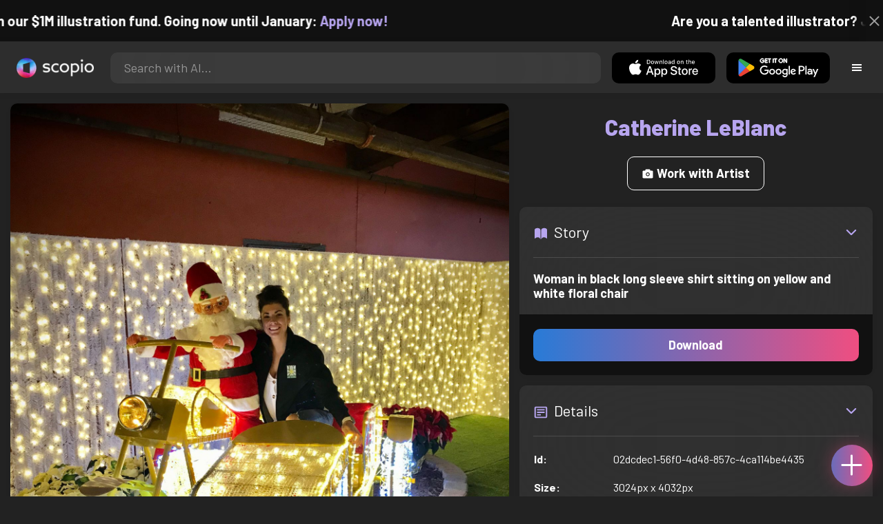

--- FILE ---
content_type: text/html; charset=utf-8
request_url: https://artist.scop.io/image/woman-in-black-long-sleeve-shirt-sitting-on-yellow-and-white-floral-chair
body_size: 28064
content:
<!DOCTYPE html><html lang="en"><head><meta charSet="utf-8"/><meta name="viewport" content="width=device-width"/><meta name="theme-color" content="#222222"/><meta property="og:url" content="https://scop.io"/><meta property="og:type" content="website"/><link rel="icon" href="/logo@2x.png"/><title>Woman in black long sleeve shirt sitting on yellow and white floral chair - Image from Catherine LeBlanc - Scopio</title><meta name="robots" content="index,follow"/><meta name="description" content="Woman in black long sleeve shirt sitting on yellow and white floral chair"/><meta property="og:title" content="Woman in black long sleeve shirt sitting on yellow and white floral chair - Image from Catherine LeBlanc - Scopio"/><meta property="og:description" content="Woman in black long sleeve shirt sitting on yellow and white floral chair"/><meta property="og:image" content="https://images.scop.io/ec011581-ff32-4903-a2c2-a320e76618b2/1500-7109bdee-c728-458a-afe3-00bba06f2216.jpeg"/><meta property="og:image:alt" content="Woman in black long sleeve shirt sitting on yellow and white floral chair"/><meta property="og:image:secure_url" content="https://images.scop.io/ec011581-ff32-4903-a2c2-a320e76618b2/1500-7109bdee-c728-458a-afe3-00bba06f2216.jpeg"/><meta property="og:image:width" content="3024"/><meta property="og:image:height" content="4032"/><meta name="next-head-count" content="16"/><meta name="facebook-domain-verification" content="p5w8w5jt8orna8f2x6hhn2hqosj9pt"/><script>
  !function(f,b,e,v,n,t,s)
  {if(f.fbq)return;n=f.fbq=function(){n.callMethod?
  n.callMethod.apply(n,arguments):n.queue.push(arguments)};
  if(!f._fbq)f._fbq=n;n.push=n;n.loaded=!0;n.version='2.0';
  n.queue=[];t=b.createElement(e);t.async=!0;
  t.src=v;s=b.getElementsByTagName(e)[0];
  s.parentNode.insertBefore(t,s)}(window, document,'script',
  'https://connect.facebook.net/en_US/fbevents.js');
  fbq('init', '372177889868976');
  fbq('track', 'PageView');
</script><noscript><img height="1" width="1" style="display:none" src="https://www.facebook.com/tr?id=372177889868976&amp;ev=PageView&amp;noscript=1"/></noscript><script>
  !function (w, d, t) {
    w.TiktokAnalyticsObject = t;
    var ttq = w[t] = w[t] || [];
    ttq.methods = ['page','track','identify','instances','debug','on','off','once','ready','setUserProperties','setVisitorProperties','reset'];
    ttq.setAndDefer = function (t, e) { t[e] = function () { t.push([e].concat(Array.prototype.slice.call(arguments, 0))); }; };
    for (var i = 0; i < ttq.methods.length; i++) ttq.setAndDefer(ttq, ttq.methods[i]);
    ttq.instance = function (t) { var e = ttq._i[t] || []; for (var n = 0; n < ttq.methods.length; n++) ttq.setAndDefer(e, ttq.methods[n]); return e; };
    ttq.load = function (e, n) { var i = 'https://analytics.tiktok.com/i18n/pixel/events.js'; ttq._t = ttq._t || {}; ttq._t[e] = +new Date(); ttq._o = ttq._o || {}; ttq._o[e] = n || {}; var o = d.createElement('script'); o.type = 'text/javascript'; o.async = true; o.src = i + '?sdkid=' + e + '&lib=' + t; var a = d.getElementsByTagName('script')[0]; a.parentNode.insertBefore(o, a); };
    ttq.load('D41N8QRC77U7N6DP7320');
    ttq.page();
  }(window, document, 'ttq');
</script><link rel="preload" href="/_next/static/media/727a5e5939c45715.p.woff2" as="font" type="font/woff2" crossorigin="anonymous"/><link rel="preload" href="/_next/static/media/da6e8409c2538de5.p.woff2" as="font" type="font/woff2" crossorigin="anonymous"/><link rel="preload" href="/_next/static/media/1ba0a863e6af8aeb.p.woff2" as="font" type="font/woff2" crossorigin="anonymous"/><link rel="preload" href="/_next/static/media/61d96c4884191721.p.woff2" as="font" type="font/woff2" crossorigin="anonymous"/><link rel="preload" href="/_next/static/media/b0bb26939bb40fdb.p.woff2" as="font" type="font/woff2" crossorigin="anonymous"/><link rel="preload" href="/_next/static/media/60c9b95e8d9e49be.p.woff2" as="font" type="font/woff2" crossorigin="anonymous"/><link rel="preload" href="/_next/static/media/6ad0344ed98ac2e9.p.woff2" as="font" type="font/woff2" crossorigin="anonymous"/><link rel="preload" href="/_next/static/media/cb8236635aff3c3e.p.woff2" as="font" type="font/woff2" crossorigin="anonymous"/><link rel="preload" href="/_next/static/media/b3a76c66cf7d6d7d.p.woff2" as="font" type="font/woff2" crossorigin="anonymous"/><link rel="preload" href="/_next/static/css/df714663431f7977.css" as="style"/><link rel="stylesheet" href="/_next/static/css/df714663431f7977.css" data-n-g=""/><noscript data-n-css=""></noscript><script defer="" nomodule="" src="/_next/static/chunks/polyfills-c67a75d1b6f99dc8.js"></script><script src="/_next/static/chunks/webpack-ec520ae71728b6e1.js" defer=""></script><script src="/_next/static/chunks/framework-5d22b1fdc4271279.js" defer=""></script><script src="/_next/static/chunks/main-9b9c71cc88868fb5.js" defer=""></script><script src="/_next/static/chunks/pages/_app-e50623b486dfb300.js" defer=""></script><script src="/_next/static/chunks/2e3a845b-5ca589b06021e372.js" defer=""></script><script src="/_next/static/chunks/ebc70433-02c1a2abe71d3e57.js" defer=""></script><script src="/_next/static/chunks/3a17f596-9e9dbc8d4817eada.js" defer=""></script><script src="/_next/static/chunks/69480c19-9e41bdcd443a9057.js" defer=""></script><script src="/_next/static/chunks/4577d2ec-0e8368e85494243e.js" defer=""></script><script src="/_next/static/chunks/2553-85ed9a54a38eda07.js" defer=""></script><script src="/_next/static/chunks/6729-3397ec207fe2e679.js" defer=""></script><script src="/_next/static/chunks/9153-e7dcc16371097056.js" defer=""></script><script src="/_next/static/chunks/4621-a9ad52f241cf47c7.js" defer=""></script><script src="/_next/static/chunks/3062-4a8a304c86d2b370.js" defer=""></script><script src="/_next/static/chunks/7848-9dc6a203ad021d5f.js" defer=""></script><script src="/_next/static/chunks/pages/image/%5Bhandle%5D-b45fabcf12369c2d.js" defer=""></script><script src="/_next/static/mYPkRnleGQzLEsFxI_91l/_buildManifest.js" defer=""></script><script src="/_next/static/mYPkRnleGQzLEsFxI_91l/_ssgManifest.js" defer=""></script><style data-styled="" data-styled-version="6.1.19">.faHhmg{padding:0px;}/*!sc*/
data-styled.g1[id="sc-85c25d-0"]{content:"faHhmg,"}/*!sc*/
.iKxwYt{padding-left:15px;padding-right:15px;width:100%;}/*!sc*/
data-styled.g2[id="sc-5323400-0"]{content:"iKxwYt,"}/*!sc*/
.hXwPwX{height:15px;min-height:15px;}/*!sc*/
data-styled.g3[id="sc-7a141d7-0"]{content:"hXwPwX,"}/*!sc*/
.brANfN{background-color:#222222;display:flex;justify-content:center;align-items:center;}/*!sc*/
data-styled.g4[id="sc-cc1b0b31-0"]{content:"brANfN,"}/*!sc*/
.lmAQss{width:100%;height:100%;border-radius:100%;background-size:cover;background-position:center;background-color:#FFFFFF22;}/*!sc*/
data-styled.g5[id="sc-cc1b0b31-1"]{content:"lmAQss,"}/*!sc*/
.dorytl{background-color:#2D2D2DAA;backdrop-filter:blur(100px);position:fixed;top:0px;bottom:0px;z-index:25000000;box-shadow:-1px 0px 10px #00000033;border-left:1px solid #ffffff0a;width:320px;max-width:100%;right:-320px;opacity:0;transition:right 300ms ease-in-out,opacity 300ms ease-in-out 300ms;overflow-y:scroll;overflow-x:hidden;scrollbar-width:none;-ms-overflow-style:none;}/*!sc*/
.dorytl::-webkit-scrollbar{width:0;height:0;}/*!sc*/
data-styled.g6[id="sc-2a0dd069-0"]{content:"dorytl,"}/*!sc*/
.jzjnAH{background-color:#00000066;position:fixed;top:0px;bottom:0px;left:0px;right:0px;z-index:20000000;transition:opacity 300ms ease-in-out;}/*!sc*/
data-styled.g9[id="sc-2a0dd069-3"]{content:"jzjnAH,"}/*!sc*/
.iTRjuW{cursor:pointer;margin:0px;width:30px;height:30px;border-radius:30px;display:flex;justify-content:center;align-items:center;border:none;background-color:transparent;color:#FFFFFF;}/*!sc*/
.iTRjuW:hover{background-color:#00000022;}/*!sc*/
.iTRjuW:active{transform:scale(0.95);}/*!sc*/
data-styled.g10[id="sc-2a0dd069-4"]{content:"iTRjuW,"}/*!sc*/
.cwnKJY{flex:1;display:flex;justify-content:center;align-items:center;font-weight:bold;}/*!sc*/
data-styled.g11[id="sc-2a0dd069-5"]{content:"cwnKJY,"}/*!sc*/
.kemofl{cursor:pointer;flex:1;text-align:center;font-weight:bold;padding:20px 10px;border-radius:10px;background-color:#00000000;}/*!sc*/
data-styled.g12[id="sc-243354b2-0"]{content:"kemofl,"}/*!sc*/
.hIjuny{background-color:#00000033;margin-bottom:10px;border-radius:80px;height:80px;width:80px;display:inline-flex;align-items:center;justify-content:center;font-size:60px;color:#FFFFFF99;box-shadow:0px 0px 0px 0px #B7A5EF;background-size:cover;background-position:center;transition:box-shadow 200ms ease-out;}/*!sc*/
data-styled.g13[id="sc-243354b2-1"]{content:"hIjuny,"}/*!sc*/
.daQMxJ{color:#B7A5EF;margin-bottom:8px;line-height:1;}/*!sc*/
data-styled.g14[id="sc-243354b2-2"]{content:"daQMxJ,"}/*!sc*/
.jbDYKT{line-height:1;font-size:small;}/*!sc*/
data-styled.g15[id="sc-243354b2-3"]{content:"jbDYKT,"}/*!sc*/
.fxefpp{position:absolute;padding:0px;left:0px;right:0px;}/*!sc*/
data-styled.g16[id="sc-3aa2150b-0"]{content:"fxefpp,"}/*!sc*/
.bndQHE{list-style:none;text-align:center;opacity:0;display:block;animation:djyxat 500ms ease forwards 0ms;}/*!sc*/
.eBQYJR{list-style:none;text-align:center;opacity:0;display:block;animation:djyxat 500ms ease forwards 50ms;}/*!sc*/
.ivAeUB{list-style:none;text-align:center;opacity:0;display:block;animation:djyxat 500ms ease forwards 100ms;}/*!sc*/
.xcXLc{list-style:none;text-align:center;opacity:0;display:block;animation:djyxat 500ms ease forwards 150ms;}/*!sc*/
.beBIFe{list-style:none;text-align:center;opacity:0;display:block;animation:djyxat 500ms ease forwards 200ms;}/*!sc*/
.gXHBQD{list-style:none;text-align:center;opacity:0;display:block;animation:djyxat 500ms ease forwards 250ms;}/*!sc*/
.blnDfD{list-style:none;text-align:center;opacity:0;display:block;animation:djyxat 500ms ease forwards 300ms;}/*!sc*/
.iKUzUS{list-style:none;text-align:center;opacity:0;display:block;animation:djyxat 500ms ease forwards 350ms;}/*!sc*/
.ijPXWM{list-style:none;text-align:center;opacity:0;display:block;animation:djyxat 500ms ease forwards 400ms;}/*!sc*/
.RzMtx{list-style:none;text-align:center;opacity:0;display:block;animation:djyxat 500ms ease forwards 450ms;}/*!sc*/
.iqBSxl{list-style:none;text-align:center;opacity:0;display:block;animation:djyxat 500ms ease forwards 500ms;}/*!sc*/
.Cbkis{list-style:none;text-align:center;opacity:0;display:block;animation:djyxat 500ms ease forwards 550ms;}/*!sc*/
.ZDwhO{list-style:none;text-align:center;opacity:0;display:block;animation:djyxat 500ms ease forwards 600ms;}/*!sc*/
.hcFOnT{list-style:none;text-align:center;opacity:0;display:block;animation:djyxat 500ms ease forwards 650ms;}/*!sc*/
.bgpqIn{list-style:none;text-align:center;opacity:0;display:block;animation:djyxat 500ms ease forwards 700ms;}/*!sc*/
.iHTJgS{list-style:none;text-align:center;opacity:0;display:none;}/*!sc*/
data-styled.g17[id="sc-3aa2150b-1"]{content:"bndQHE,eBQYJR,ivAeUB,xcXLc,beBIFe,gXHBQD,blnDfD,iKUzUS,ijPXWM,RzMtx,iqBSxl,Cbkis,ZDwhO,hcFOnT,bgpqIn,iHTJgS,"}/*!sc*/
.EDgof{width:100%;font-weight:bold;display:flex;justify-content:center;border-radius:10px;padding:15px 20px;cursor:pointer;transition:transform 200ms ease-in-out;color:#FFFFFF;z-index:100000000;}/*!sc*/
.EDgof:hover{background-color:#00000022;text-decoration:none!important;transform:scale(1.05);}/*!sc*/
.EDgof:active{transform:scale(0.95);}/*!sc*/
data-styled.g18[id="sc-3aa2150b-2"]{content:"EDgof,"}/*!sc*/
.ea-DUDc{position:relative;}/*!sc*/
data-styled.g19[id="sc-91da46db-0"]{content:"ea-DUDc,"}/*!sc*/
.gchIVB{display:flex;}/*!sc*/
data-styled.g20[id="sc-91da46db-1"]{content:"gchIVB,"}/*!sc*/
.RWUmz{padding:8px;position:absolute;top:0px;left:0px;right:0px;z-index:10000;height:75px;background-color:#2D2D2D;box-shadow:0px 1px 10px #00000011;}/*!sc*/
data-styled.g21[id="sc-61c3ad9e-0"]{content:"RWUmz,"}/*!sc*/
.gCbuSJ{display:flex;margin:auto;}/*!sc*/
data-styled.g22[id="sc-61c3ad9e-1"]{content:"gCbuSJ,"}/*!sc*/
.ciaGYn{height:75px;}/*!sc*/
data-styled.g23[id="sc-61c3ad9e-2"]{content:"ciaGYn,"}/*!sc*/
.jJYGrt{padding:8px;display:flex;align-items:center;}/*!sc*/
data-styled.g24[id="sc-61c3ad9e-3"]{content:"jJYGrt,"}/*!sc*/
.eGTUmr{padding:8px;flex:1;justify-content:center;align-items:center;}/*!sc*/
data-styled.g25[id="sc-61c3ad9e-4"]{content:"eGTUmr,"}/*!sc*/
.eotbmb{padding:8px;display:flex;align-items:center;}/*!sc*/
data-styled.g26[id="sc-61c3ad9e-5"]{content:"eotbmb,"}/*!sc*/
.ddbelh{display:flex;align-items:center;width:0px;display:flex;justify-content:center;align-items:center;overflow:hidden;transition:width 300ms ease;}/*!sc*/
data-styled.g27[id="sc-61c3ad9e-6"]{content:"ddbelh,"}/*!sc*/
.bbriCt{padding:8px;display:flex;align-items:center;}/*!sc*/
data-styled.g28[id="sc-61c3ad9e-7"]{content:"bbriCt,"}/*!sc*/
.iJlStX{display:flex;flex:1;height:100%;}/*!sc*/
data-styled.g29[id="sc-61c3ad9e-8"]{content:"iJlStX,"}/*!sc*/
.iVwcPA{display:flex;flex:1;padding:10px 20px;border-radius:10px;border:none;height:100%;outline:none;}/*!sc*/
.iVwcPA:focus{transform:300ms ease-in-out;box-shadow:0px 0px 0px 3px #B7A5EF66;}/*!sc*/
data-styled.g30[id="sc-61c3ad9e-9"]{content:"iVwcPA,"}/*!sc*/
.gUZfSM{width:150px;height:100%!important;background-color:black;border-radius:10px;border:none;color:white;cursor:pointer;}/*!sc*/
data-styled.g31[id="sc-61c3ad9e-10"]{content:"gUZfSM,"}/*!sc*/
.iNcWot{height:100%;width:45px;aspect-ratio:1;display:flex;justify-content:center;align-items:center;cursor:pointer;}/*!sc*/
.iNcWot:hover{opacity:0.8;}/*!sc*/
.iNcWot:active{opacity:0.5;}/*!sc*/
data-styled.g32[id="sc-61c3ad9e-11"]{content:"iNcWot,"}/*!sc*/
.LdvNM{display:flex;flex-direction:column;min-height:100vh;}/*!sc*/
data-styled.g33[id="sc-c6ac3502-0"]{content:"LdvNM,"}/*!sc*/
.drdvVd{font-weight:bold;border-radius:10px;padding:10px 20px;font-size:18px;width:none;border:none;pointer-events:auto;opacity:1;transition:opacity 200ms;}/*!sc*/
.drdvVd.glass-button{background:rgba(255, 255, 255, 0.1);backdrop-filter:blur(10px);-webkit-backdrop-filter:blur(10px);border:1px solid rgba(255, 255, 255, 0.2);box-shadow:0 2px 8px rgba(0, 0, 0, 0.2);color:#FFFFFF;}/*!sc*/
.drdvVd.glass-button:hover{background:rgba(255, 255, 255, 0.15);box-shadow:0 4px 12px rgba(0, 0, 0, 0.3);}/*!sc*/
.drdvVd.glass-button:active{box-shadow:0 2px 8px rgba(0, 0, 0, 0.2);}/*!sc*/
.fzsXKb{font-weight:bold;border-radius:10px;padding:10px 20px;font-size:18px;width:100%;border:none;pointer-events:auto;opacity:1;transition:opacity 200ms;}/*!sc*/
.fzsXKb.glass-button{background:rgba(255, 255, 255, 0.1);backdrop-filter:blur(10px);-webkit-backdrop-filter:blur(10px);border:1px solid rgba(255, 255, 255, 0.2);box-shadow:0 2px 8px rgba(0, 0, 0, 0.2);color:#FFFFFF;}/*!sc*/
.fzsXKb.glass-button:hover{background:rgba(255, 255, 255, 0.15);box-shadow:0 4px 12px rgba(0, 0, 0, 0.3);}/*!sc*/
.fzsXKb.glass-button:active{box-shadow:0 2px 8px rgba(0, 0, 0, 0.2);}/*!sc*/
data-styled.g34[id="sc-e74385ac-0"]{content:"drdvVd,fzsXKb,"}/*!sc*/
.jiWIKP{border:none;color:white;background-size:100%;background-image:linear-gradient(to right, #287BD7, #EF4E81);pointer-events:auto;animation:none;transition:background-size 0.5s ease-in-out,opacity 500ms!important;}/*!sc*/
@keyframes buttonLoadingAnimation{0%{box-shadow:0px 0px 30px -15px #EF4E81;background-size:100%;}50%{box-shadow:0px 0px 30px -15px #287BD7;background-size:150%;}100%{box-shadow:0px 0px 30px -15px #EF4E81;background-size:100%;}}/*!sc*/
@keyframes buttonHoverAnimation{0%{background-size:100%;}100%{background-size:150%;}}/*!sc*/
@keyframes buttonActiveAnimation{0%{background-size:150%;}100%{background-size:100%;}}/*!sc*/
.jiWIKP:hover{animation:buttonHoverAnimation 0.5s forwards;}/*!sc*/
.jiWIKP:active{animation:buttonActiveAnimation 0.25s forwards;}/*!sc*/
data-styled.g35[id="sc-e74385ac-1"]{content:"jiWIKP,"}/*!sc*/
.EGEqQ{border:1px solid #FFFFFF;color:#FFFFFF;background-color:transparent;transition:background-color 200ms,color 200ms;}/*!sc*/
.EGEqQ:hover{background-color:#FFFFFF33;color:#FFFFFF;}/*!sc*/
.EGEqQ:active{background-color:#FFFFFF44;color:#FFFFFF;}/*!sc*/
data-styled.g37[id="sc-e74385ac-3"]{content:"EGEqQ,"}/*!sc*/
html{scroll-behavior:smooth;}/*!sc*/
body{background-color:#222222;color:#FFFFFF;position:relative;}/*!sc*/
a{color:#B7A5EF;text-decoration:none!important;}/*!sc*/
a:hover{color:#B7A5EFCC;text-decoration:underline!important;}/*!sc*/
.text-primary{color:#B7A5EF!important;}/*!sc*/
.text-secondary{color:#EF4E81!important;}/*!sc*/
.card{backdrop-filter:blur(100px)!important;background-color:#FFFFFF11!important;border-radius:10px!important;border:none!important;box-shadow:0px 2px 12px -11px black!important;}/*!sc*/
.card-img{border-radius:10px 10px 0px 0px!important;}/*!sc*/
.card-header{border-radius:10px 10px 0px 0px!important;background-color:#2D2D2D!important;padding:20px!important;}/*!sc*/
.card-body{padding:20px!important;}/*!sc*/
.card-footer{border-radius:0px 0px 10px 10px!important;padding:20px!important;}/*!sc*/
table{background-color:transparent!important;}/*!sc*/
.modal-content{height:auto!important;margin:auto!important;}/*!sc*/
.cursor-pointer{cursor:pointer!important;}/*!sc*/
.text-color{color:#B7A5EF!important;}/*!sc*/
.text-muted{color:#FFFFFF99!important;}/*!sc*/
.scp-shadow{box-shadow:0px 5px 10px -10px black!important;}/*!sc*/
.scp-shadow-hover:hover{box-shadow:0px 5px 15px -10px black!important;}/*!sc*/
input:not([type="checkbox"]),select,textarea{appearance:none;-webkit-appearance:none;width:100%;color:#FFFFFF!important;background-color:#FFFFFF11!important;backdrop-filter:blur(100px);font-size:18px!important;display:flex;flex:1;padding:10px 20px!important;border:none!important;border-radius:10px!important;outline:none;transform:300ms ease-in-out!important;-ms-overflow-style:none;}/*!sc*/
input:not([type="checkbox"]):focus,select:focus,textarea:focus{transform:300ms ease-in-out!important;box-shadow:0px 0px 0px 3px #B7A5EF66!important;}/*!sc*/
input:not([type="checkbox"])::-webkit-scrollbar,select::-webkit-scrollbar,textarea::-webkit-scrollbar{width:0;height:0;}/*!sc*/
::placeholder{color:#FFFFFF77!important;}/*!sc*/
::-ms-input-placeholder{color:#FFFFFF77!important;}/*!sc*/
select.placeholder-selected{color:#FFFFFF77!important;}/*!sc*/
#nprogress .bar{background-color:#287BD7!important;background:linear-gradient(to right, #287BD7, #EF4E81);height:4px;border-radius:4px;z-index:100000000;}/*!sc*/
@media only screen and (max-width: 600px){#nprogress .bar{height:3px;border-radius:3px;}}/*!sc*/
#nprogress .peg{height:100%;width:40px;border-radius:100px;background:linear-gradient(to right, #FFFFFF00, #FFFFFFFF);box-shadow:2px 0px 2px 0px #FFFFFFAA;transform:rotate(0);}/*!sc*/
.multiple-values-highlight{font-weight:bold!important;text-shadow:0px 0px 10px #EF4E8199!important;}/*!sc*/
.modal-content{border-radius:10px!important;background-color:#2D2D2D!important;border:none;}/*!sc*/
.modal-header{border-bottom:1px solid #FFFFFF11;}/*!sc*/
.modal-open{overflow-y:scroll!important;overflow-x:hidden!important;padding-right:0px!important;scrollbar-width:none!important;}/*!sc*/
.text-danger{color:tomato!important;}/*!sc*/
iframe{right:600px!important;}/*!sc*/
data-styled.g40[id="sc-global-enBoQG1"]{content:"sc-global-enBoQG1,"}/*!sc*/
.cMdFnI{margin-top:auto;background-color:#111111;color:white;}/*!sc*/
data-styled.g41[id="sc-7b3f34a6-0"]{content:"cMdFnI,"}/*!sc*/
.oVxTl{padding:40px;background-color:#2D2D2D;}/*!sc*/
data-styled.g42[id="sc-7b3f34a6-1"]{content:"oVxTl,"}/*!sc*/
.gfMIgv{padding:40px;}/*!sc*/
data-styled.g43[id="sc-7b3f34a6-2"]{content:"gfMIgv,"}/*!sc*/
.fhyDSO{list-style:none;padding:0px;}/*!sc*/
data-styled.g44[id="sc-7b3f34a6-3"]{content:"fhyDSO,"}/*!sc*/
.cpQKOv{margin-bottom:10px;font-size:16px;}/*!sc*/
data-styled.g45[id="sc-7b3f34a6-4"]{content:"cpQKOv,"}/*!sc*/
.hsEgE{width:100%;background:none!important;background-color:#000000!important;}/*!sc*/
.hsEgE:hover{background-color:#000000dd!important;}/*!sc*/
.hsEgE:active{background-color:#000000!important;}/*!sc*/
data-styled.g46[id="sc-7b3f34a6-5"]{content:"hsEgE,"}/*!sc*/
.fZBia-D{position:fixed;width:60px;height:60px;right:15px;bottom:15px;z-index:1000000000;}/*!sc*/
data-styled.g58[id="sc-8f091726-0"]{content:"fZBia-D,"}/*!sc*/
.jCYQRG{user-select:none;width:100%;height:100%;border-radius:60px;box-shadow:0px 0px 30px -10px #EF4E81;display:flex;justify-content:center;align-items:center;cursor:pointer;transition:500ms;background-image:linear-gradient(to right, #287BD7 -50%, #EF4E81 100%);}/*!sc*/
@keyframes buttonHoverAnimation{0%{background-image:linear-gradient(to right, #287BD7 -50%, #EF4E81 100%);}100%{background-image:linear-gradient(to right, #287BD7 -100%, #EF4E81 100%);}}/*!sc*/
@keyframes buttonActiveAnimation{0%{background-size:100%;}100%{background-size:150%;}}/*!sc*/
.jCYQRG:hover{animation:buttonHoverAnimation 1s forwards;}/*!sc*/
.jCYQRG:active{animation:buttonActiveAnimation 1s forwards;}/*!sc*/
data-styled.g59[id="sc-8f091726-1"]{content:"jCYQRG,"}/*!sc*/
.gOINkQ{position:absolute;transition:200ms;z-index:-1;bottom:30px;right:30px;transform:scale(
		0
	);background-color:#2D2D2DAA;box-shadow:0px 2px 10px #222222;backdrop-filter:blur(50px);padding:15px;border-radius:10px;border:1px solid #FFFFFF11;transform-origin:100% 100%;width:200px;}/*!sc*/
data-styled.g60[id="sc-8f091726-2"]{content:"gOINkQ,"}/*!sc*/
.bKszla{padding:5px 10px;font-size:20px;text-align:center;border-radius:5px;cursor:pointer;}/*!sc*/
.bKszla:hover{background-color:#B7A5EF66;}/*!sc*/
data-styled.g61[id="sc-8f091726-3"]{content:"bKszla,"}/*!sc*/
.bSeYcd{transform:translateY(-2px);opacity:0.4;margin-right:5px;}/*!sc*/
data-styled.g62[id="sc-8f091726-4"]{content:"bSeYcd,"}/*!sc*/
.exvZzg{transform:translateY(-2px);opacity:0.4;margin-right:5px;}/*!sc*/
data-styled.g63[id="sc-8f091726-5"]{content:"exvZzg,"}/*!sc*/
.jFTCIH{transform:translateY(-2px);opacity:0.4;margin-right:5px;}/*!sc*/
data-styled.g64[id="sc-8f091726-6"]{content:"jFTCIH,"}/*!sc*/
.cNXQtV{background-color:#111111;position:absolute;height:60px;top:-60px;width:100%;color:white;display:flex;justify-content:center;align-items:center;font-weight:bold;font-size:20px;font-size:clamp(16px, 2vw, 20px);overflow:hidden;}/*!sc*/
data-styled.g65[id="sc-dc8bafc0-0"]{content:"cNXQtV,"}/*!sc*/
.dmRoff{box-shadow:0px 0px 10px 10px #111111;position:absolute;z-index:1000000;background-color:#111111;right:0px;top:0px;bottom:0px;display:flex;justify-content:center;align-items:center;aspect-ratio:1;cursor:pointer;color:#ffffff99;}/*!sc*/
.dmRoff:hover{color:#ffffffff;}/*!sc*/
.dmRoff:active{color:#ffffff99;}/*!sc*/
data-styled.g66[id="sc-dc8bafc0-1"]{content:"dmRoff,"}/*!sc*/
@keyframes djyxat{0%{opacity:0;transform:translateX(400px);}100%{opacity:1;transform:translateX(0);}}/*!sc*/
data-styled.g131[id="sc-keyframes-djyxat"]{content:"djyxat,"}/*!sc*/
.bmGnQc{width:15px;min-width:15px;}/*!sc*/
data-styled.g132[id="sc-e74d31c1-0"]{content:"bmGnQc,"}/*!sc*/
.fmCQnc{width:100%;padding:0px 15px;display:flex;overflow-y:hidden;}/*!sc*/
.fmCQnc::-webkit-scrollbar{width:0.5rem;height:0px;}/*!sc*/
data-styled.g137[id="sc-837fd64e-0"]{content:"fmCQnc,"}/*!sc*/
.kuYKRb{display:flex;}/*!sc*/
data-styled.g138[id="sc-7362d475-0"]{content:"kuYKRb,"}/*!sc*/
.kXJAxR{flex:1;display:flex;align-items:center;}/*!sc*/
data-styled.g139[id="sc-7362d475-1"]{content:"kXJAxR,"}/*!sc*/
.kjIZGG{display:flex;align-items:center;}/*!sc*/
data-styled.g140[id="sc-7362d475-2"]{content:"kjIZGG,"}/*!sc*/
.bHpYgc{cursor:pointer;display:block;font-size:18px;padding:5px;border-radius:10px;transition:100ms linear;}/*!sc*/
.bHpYgc:hover{background-color:#00000011;}/*!sc*/
.bHpYgc:active{opacity:0.75;}/*!sc*/
data-styled.g141[id="sc-7362d475-3"]{content:"bHpYgc,"}/*!sc*/
.fdCkFA{cursor:pointer;font-size:22px;display:flex;justify-content:center;align-items:center;user-select:none;margin:0px 20px;padding:20px 0px;transition:border-bottom-color 200ms linear;border-bottom:1px solid #FFFFFF22;}/*!sc*/
data-styled.g142[id="sc-4ab6291e-0"]{content:"fdCkFA,"}/*!sc*/
.dBnGjF{border:solid 1px #FFFFFF99;color:#FFFFFF99;font-size:18px;display:inline-flex;border-radius:10px;padding:8px 16px;margin:2px;transition:100ms linear;cursor:pointer;}/*!sc*/
.dBnGjF:hover{text-decoration:none!important;background-color:#FFFFFF99;color:#222222;}/*!sc*/
data-styled.g149[id="sc-479b0573-0"]{content:"dBnGjF,"}/*!sc*/
.jPcaMP{display:flex;}/*!sc*/
data-styled.g150[id="sc-21f684f7-0"]{content:"jPcaMP,"}/*!sc*/
.iAVOUX{width:100%;display:flex;overflow-y:scroll;position:relative;}/*!sc*/
.iAVOUX::-webkit-scrollbar{width:0rem;height:0px;}/*!sc*/
data-styled.g151[id="sc-21f684f7-1"]{content:"iAVOUX,"}/*!sc*/
.gNCLaO{background-color:#FFFFFF11;background-image:url(https://images.scop.io/9e169ba6-a7bf-487f-979e-a3368f1fff37/320-e98dc109-523f-4a07-8173-40a453d2b0f4.jpeg);border-radius:10px;background-position:center;background-size:cover;min-width:100px;width:100px;height:100px;object-fit:cover;margin:0px;}/*!sc*/
.kApWoR{background-color:#FFFFFF11;background-image:url(https://images.scop.io/7d1ad04c-6416-4ca8-ab30-b2a5e79a65f9/320-d9968ddf-07f0-4fc3-bfde-f919c5787b04.jpeg);border-radius:10px;background-position:center;background-size:cover;min-width:100px;width:100px;height:100px;object-fit:cover;margin:0px;}/*!sc*/
.hWimKz{background-color:#FFFFFF11;background-image:url(https://images.scop.io/a461ad42-67f5-4098-b3ef-e420e9a366a7/320-b94316e9-b6b8-4cf2-a330-0216e0d9eba9.jpeg);border-radius:10px;background-position:center;background-size:cover;min-width:100px;width:100px;height:100px;object-fit:cover;margin:0px;}/*!sc*/
.clMajg{background-color:#FFFFFF11;background-image:url(https://images.scop.io/e5990a68-b487-418c-9cd9-05a1af79097a/320-8d90a64a-a799-44d3-b0f1-1b6eb6f5709c.jpeg);border-radius:10px;background-position:center;background-size:cover;min-width:100px;width:100px;height:100px;object-fit:cover;margin:0px;}/*!sc*/
.eXnGmd{background-color:#FFFFFF11;background-image:url(https://images.scop.io/e5990a68-b487-418c-9cd9-05a1af79097a/320-7e67e8b8-1d6f-4f69-b918-209b1631cdda.jpeg);border-radius:10px;background-position:center;background-size:cover;min-width:100px;width:100px;height:100px;object-fit:cover;margin:0px;}/*!sc*/
.bsbuMC{background-color:#FFFFFF11;background-image:url(https://images.scop.io/a461ad42-67f5-4098-b3ef-e420e9a366a7/320-fe1a1e8c-36e1-462c-bc1f-a6f75a860347.jpeg);border-radius:10px;background-position:center;background-size:cover;min-width:100px;width:100px;height:100px;object-fit:cover;margin:0px;}/*!sc*/
.jOPVml{background-color:#FFFFFF11;background-image:url(https://images.scop.io/a461ad42-67f5-4098-b3ef-e420e9a366a7/320-24082029-2845-48da-b5a2-8032c5a3ca14.jpeg);border-radius:10px;background-position:center;background-size:cover;min-width:100px;width:100px;height:100px;object-fit:cover;margin:0px;}/*!sc*/
.gygCpb{background-color:#FFFFFF11;background-image:url(https://images.scop.io/e5990a68-b487-418c-9cd9-05a1af79097a/320-6a69e90a-3d52-4d99-a3b1-0dbfbd9faa47.jpeg);border-radius:10px;background-position:center;background-size:cover;min-width:100px;width:100px;height:100px;object-fit:cover;margin:0px;}/*!sc*/
.hJWAUu{background-color:#FFFFFF11;background-image:url(https://images.scop.io/7d1ad04c-6416-4ca8-ab30-b2a5e79a65f9/320-8663022f-be9d-4273-b2d2-06ac091d301c.jpeg);border-radius:10px;background-position:center;background-size:cover;min-width:100px;width:100px;height:100px;object-fit:cover;margin:0px;}/*!sc*/
.fgPTkh{background-color:#FFFFFF11;background-image:url(https://images.scop.io/0b6990f2-a049-4fd6-a804-7343faa9b1eb/320-23fb501c-9258-48cf-a96e-b37cfb1b1194.jpeg);border-radius:10px;background-position:center;background-size:cover;min-width:100px;width:100px;height:100px;object-fit:cover;margin:0px;}/*!sc*/
.feRygq{background-color:#FFFFFF11;background-image:url(https://images.scop.io/a461ad42-67f5-4098-b3ef-e420e9a366a7/320-859731f0-7946-4fb9-8217-dd04cc74a374.jpeg);border-radius:10px;background-position:center;background-size:cover;min-width:100px;width:100px;height:100px;object-fit:cover;margin:0px;}/*!sc*/
.jtnGkz{background-color:#FFFFFF11;background-image:url(https://images.scop.io/17aefc37-f9e1-44c7-bc8b-57e8d2a916c3/320-6a090619-78b0-46bf-b500-5423e75d3737.jpeg);border-radius:10px;background-position:center;background-size:cover;min-width:100px;width:100px;height:100px;object-fit:cover;margin:0px;}/*!sc*/
.bGnhRm{background-color:#FFFFFF11;background-image:url(https://images.scop.io/a461ad42-67f5-4098-b3ef-e420e9a366a7/320-90885a36-ad89-4bae-acc7-8b90fb8cce82.jpeg);border-radius:10px;background-position:center;background-size:cover;min-width:100px;width:100px;height:100px;object-fit:cover;margin:0px;}/*!sc*/
.ieHcXq{background-color:#FFFFFF11;background-image:url(https://images.scop.io/0b6990f2-a049-4fd6-a804-7343faa9b1eb/320-814f17d9-be18-4895-a292-8daeacbe9abc.jpeg);border-radius:10px;background-position:center;background-size:cover;min-width:100px;width:100px;height:100px;object-fit:cover;margin:0px;}/*!sc*/
.flucep{background-color:#FFFFFF11;background-image:url(https://images.scop.io/a461ad42-67f5-4098-b3ef-e420e9a366a7/320-2d73a1fb-11a2-495c-adef-1b3494ab7309.jpeg);border-radius:10px;background-position:center;background-size:cover;min-width:100px;width:100px;height:100px;object-fit:cover;margin:0px;}/*!sc*/
.ksXGSo{background-color:#FFFFFF11;background-image:url(https://images.scop.io/242e7286-d1c4-4b8d-9fab-1bd56ed1e856/320-118aa97c-2d57-4ab9-ad17-79bbc68df8bb.jpeg);border-radius:10px;background-position:center;background-size:cover;min-width:100px;width:100px;height:100px;object-fit:cover;margin:0px;}/*!sc*/
.dBcERP{background-color:#FFFFFF11;background-image:url(https://images.scop.io/17aefc37-f9e1-44c7-bc8b-57e8d2a916c3/320-ba709e40-902e-4839-80d5-af4315f2354d.jpeg);border-radius:10px;background-position:center;background-size:cover;min-width:100px;width:100px;height:100px;object-fit:cover;margin:0px;}/*!sc*/
.byXpln{background-color:#FFFFFF11;background-image:url(https://images.scop.io/9e169ba6-a7bf-487f-979e-a3368f1fff37/320-7357a962-5c5a-446c-978d-4a0e8d6a5315.jpeg);border-radius:10px;background-position:center;background-size:cover;min-width:100px;width:100px;height:100px;object-fit:cover;margin:0px;}/*!sc*/
.kFqfVp{background-color:#FFFFFF11;background-image:url(https://images.scop.io/17aefc37-f9e1-44c7-bc8b-57e8d2a916c3/320-e9d2ef51-7d4b-4fcb-a369-2d0c62e35d1d.jpeg);border-radius:10px;background-position:center;background-size:cover;min-width:100px;width:100px;height:100px;object-fit:cover;margin:0px;}/*!sc*/
.kjrTjw{background-color:#FFFFFF11;background-image:url(https://images.scop.io/e5990a68-b487-418c-9cd9-05a1af79097a/320-990cf3ce-860e-4436-9414-f3493dfba577.jpeg);border-radius:10px;background-position:center;background-size:cover;min-width:100px;width:100px;height:100px;object-fit:cover;margin:0px;}/*!sc*/
.iXqleW{background-color:#FFFFFF11;background-image:url(https://images.scop.io/17aefc37-f9e1-44c7-bc8b-57e8d2a916c3/320-b01a09d7-ba82-4bee-aa03-0b11c91fbce1.jpeg);border-radius:10px;background-position:center;background-size:cover;min-width:100px;width:100px;height:100px;object-fit:cover;margin:0px;}/*!sc*/
.jBsoKH{background-color:#FFFFFF11;background-image:url(https://images.scop.io/7d1ad04c-6416-4ca8-ab30-b2a5e79a65f9/320-9ae10451-6761-402c-89ac-62e55a3d935c.jpeg);border-radius:10px;background-position:center;background-size:cover;min-width:100px;width:100px;height:100px;object-fit:cover;margin:0px;}/*!sc*/
.hcugBM{background-color:#FFFFFF11;background-image:url(https://images.scop.io/0b6990f2-a049-4fd6-a804-7343faa9b1eb/320-0253be14-f78a-431f-be14-318d2b6aae3f.jpeg);border-radius:10px;background-position:center;background-size:cover;min-width:100px;width:100px;height:100px;object-fit:cover;margin:0px;}/*!sc*/
.bvZBGt{background-color:#FFFFFF11;background-image:url(https://images.scop.io/7d1ad04c-6416-4ca8-ab30-b2a5e79a65f9/320-90cc62b9-9a70-4847-8071-78a4df0bc6c1.jpeg);border-radius:10px;background-position:center;background-size:cover;min-width:100px;width:100px;height:100px;object-fit:cover;margin:0px;}/*!sc*/
.fQTlaR{background-color:#FFFFFF11;background-image:url(https://images.scop.io/17aefc37-f9e1-44c7-bc8b-57e8d2a916c3/320-89019233-7aa8-438b-91bf-453e750fa013.jpeg);border-radius:10px;background-position:center;background-size:cover;min-width:100px;width:100px;height:100px;object-fit:cover;margin:0px;}/*!sc*/
data-styled.g152[id="sc-21f684f7-2"]{content:"gNCLaO,kApWoR,hWimKz,clMajg,eXnGmd,bsbuMC,jOPVml,gygCpb,hJWAUu,fgPTkh,feRygq,jtnGkz,bGnhRm,ieHcXq,flucep,ksXGSo,dBcERP,byXpln,kFqfVp,kjrTjw,iXqleW,jBsoKH,hcugBM,bvZBGt,fQTlaR,"}/*!sc*/
.qIZzU{font-weight:bold;display:inline-flex;justify-content:center;align-items:center;text-align:center;width:100px;height:100px;margin:0px;}/*!sc*/
.qIZzU:hover{text-decoration:none!important;background-color:#FFFFFF11;}/*!sc*/
data-styled.g154[id="sc-21f684f7-4"]{content:"qIZzU,"}/*!sc*/
.bbJYGp{color:#FFFFFF99;}/*!sc*/
data-styled.g155[id="sc-675b7ee6-0"]{content:"bbJYGp,"}/*!sc*/
.kwKbPK{max-height:400px;overflow:scroll;overflow-x:hidden;box-sizing:border-box;}/*!sc*/
.kwKbPK ::-webkit-scrollbar{display:none;}/*!sc*/
.kwKbPK>:last-child{margin-bottom:0px!important;}/*!sc*/
data-styled.g159[id="sc-c81bfea-0"]{content:"kwKbPK,"}/*!sc*/
.brfWed{background-color:#111111!important;color:white;}/*!sc*/
data-styled.g160[id="sc-c81bfea-1"]{content:"brfWed,"}/*!sc*/
</style></head><body><div id="__next"><noscript><img height="1" width="1" style="display:none" src="https://www.facebook.com/tr?id=372177889868976&amp;ev=PageView&amp;noscript=1" alt=""/></noscript><div class="sc-c6ac3502-0 LdvNM __className_70f77c"><header class="sc-61c3ad9e-0 RWUmz"><div style="max-width:100%;margin:auto;width:100%" class=""><div class="sc-61c3ad9e-1 gCbuSJ"><div class="sc-61c3ad9e-3 jJYGrt"><a class="p-2" href="/"><img alt="Scopio Logo" srcSet="/_next/image?url=%2Fscopio-white%402x.png&amp;w=128&amp;q=75 1x, /_next/image?url=%2Fscopio-white%402x.png&amp;w=256&amp;q=75 2x" src="/_next/image?url=%2Fscopio-white%402x.png&amp;w=256&amp;q=75" width="112" height="28.8" decoding="async" data-nimg="1" class="d-none d-sm-flex cursor-pointer" loading="lazy" style="color:transparent"/><img alt="Scopio Logo" srcSet="/_next/image?url=%2Flogo%402x.png&amp;w=32&amp;q=75 1x, /_next/image?url=%2Flogo%402x.png&amp;w=64&amp;q=75 2x" src="/_next/image?url=%2Flogo%402x.png&amp;w=64&amp;q=75" width="28.8" height="28.8" decoding="async" data-nimg="1" class="d-flex d-sm-none cursor-pointer" loading="lazy" style="color:transparent"/></a></div><div class="sc-61c3ad9e-4 eGTUmr"><form class="sc-61c3ad9e-8 iJlStX"><input id="search-input" type="text" placeholder="Search with AI..." class="sc-61c3ad9e-9 iVwcPA"/></form></div><div class="sc-61c3ad9e-5 eotbmb d-none d-lg-flex"><button id="download-app-ios" class="sc-61c3ad9e-10 gUZfSM"><svg id="livetype" xmlns="http://www.w3.org/2000/svg" width="119.66407" height="40" viewBox="0 0 119.66407 40"><g><g id="_Group_" data-name="&lt;Group&gt;"><g id="_Group_2" data-name="&lt;Group&gt;"><g id="_Group_3" data-name="&lt;Group&gt;"><path id="_Path_" data-name="&lt;Path&gt;" d="M24.76888,20.30068a4.94881,4.94881,0,0,1,2.35656-4.15206,5.06566,5.06566,0,0,0-3.99116-2.15768c-1.67924-.17626-3.30719,1.00483-4.1629,1.00483-.87227,0-2.18977-.98733-3.6085-.95814a5.31529,5.31529,0,0,0-4.47292,2.72787c-1.934,3.34842-.49141,8.26947,1.3612,10.97608.9269,1.32535,2.01018,2.8058,3.42763,2.7533,1.38706-.05753,1.9051-.88448,3.5794-.88448,1.65876,0,2.14479.88448,3.591.8511,1.48838-.02416,2.42613-1.33124,3.32051-2.66914a10.962,10.962,0,0,0,1.51842-3.09251A4.78205,4.78205,0,0,1,24.76888,20.30068Z" fill="white"></path><path id="_Path_2" data-name="&lt;Path&gt;" d="M22.03725,12.21089a4.87248,4.87248,0,0,0,1.11452-3.49062,4.95746,4.95746,0,0,0-3.20758,1.65961,4.63634,4.63634,0,0,0-1.14371,3.36139A4.09905,4.09905,0,0,0,22.03725,12.21089Z" fill="white"></path></g></g><g><path d="M42.30227,27.13965h-4.7334l-1.13672,3.35645H34.42727l4.4834-12.418h2.083l4.4834,12.418H43.438ZM38.0591,25.59082h3.752l-1.84961-5.44727h-.05176Z" fill="white"></path><path d="M55.15969,25.96973c0,2.81348-1.50586,4.62109-3.77832,4.62109a3.0693,3.0693,0,0,1-2.84863-1.584h-.043v4.48438h-1.8584V21.44238H48.4302v1.50586h.03418a3.21162,3.21162,0,0,1,2.88281-1.60059C53.645,21.34766,55.15969,23.16406,55.15969,25.96973Zm-1.91016,0c0-1.833-.94727-3.03809-2.39258-3.03809-1.41992,0-2.375,1.23047-2.375,3.03809,0,1.82422.95508,3.0459,2.375,3.0459C52.30227,29.01563,53.24953,27.81934,53.24953,25.96973Z" fill="white"></path><path d="M65.12453,25.96973c0,2.81348-1.50586,4.62109-3.77832,4.62109a3.0693,3.0693,0,0,1-2.84863-1.584h-.043v4.48438h-1.8584V21.44238H58.395v1.50586h.03418A3.21162,3.21162,0,0,1,61.312,21.34766C63.60988,21.34766,65.12453,23.16406,65.12453,25.96973Zm-1.91016,0c0-1.833-.94727-3.03809-2.39258-3.03809-1.41992,0-2.375,1.23047-2.375,3.03809,0,1.82422.95508,3.0459,2.375,3.0459C62.26711,29.01563,63.21438,27.81934,63.21438,25.96973Z" fill="white"></path><path d="M71.71047,27.03613c.1377,1.23145,1.334,2.04,2.96875,2.04,1.56641,0,2.69336-.80859,2.69336-1.91895,0-.96387-.67969-1.541-2.28906-1.93652l-1.60937-.3877c-2.28027-.55078-3.33887-1.61719-3.33887-3.34766,0-2.14258,1.86719-3.61426,4.51855-3.61426,2.624,0,4.42285,1.47168,4.4834,3.61426h-1.876c-.1123-1.23926-1.13672-1.9873-2.63379-1.9873s-2.52148.75684-2.52148,1.8584c0,.87793.6543,1.39453,2.25488,1.79l1.36816.33594c2.54785.60254,3.60645,1.626,3.60645,3.44238,0,2.32324-1.85059,3.77832-4.79395,3.77832-2.75391,0-4.61328-1.4209-4.7334-3.667Z" fill="white"></path><path d="M83.34621,19.2998v2.14258h1.72168v1.47168H83.34621v4.99121c0,.77539.34473,1.13672,1.10156,1.13672a5.80752,5.80752,0,0,0,.61133-.043v1.46289a5.10351,5.10351,0,0,1-1.03223.08594c-1.833,0-2.54785-.68848-2.54785-2.44434V22.91406H80.16262V21.44238H81.479V19.2998Z" fill="white"></path><path d="M86.065,25.96973c0-2.84863,1.67773-4.63867,4.29395-4.63867,2.625,0,4.29492,1.79,4.29492,4.63867,0,2.85645-1.66113,4.63867-4.29492,4.63867C87.72609,30.6084,86.065,28.82617,86.065,25.96973Zm6.69531,0c0-1.9541-.89551-3.10742-2.40137-3.10742s-2.40039,1.16211-2.40039,3.10742c0,1.96191.89453,3.10645,2.40039,3.10645S92.76027,27.93164,92.76027,25.96973Z" fill="white"></path><path d="M96.18606,21.44238h1.77246v1.541h.043a2.1594,2.1594,0,0,1,2.17773-1.63574,2.86616,2.86616,0,0,1,.63672.06934v1.73828a2.59794,2.59794,0,0,0-.835-.1123,1.87264,1.87264,0,0,0-1.93652,2.083v5.37012h-1.8584Z" fill="white"></path><path d="M109.3843,27.83691c-.25,1.64355-1.85059,2.77148-3.89844,2.77148-2.63379,0-4.26855-1.76465-4.26855-4.5957,0-2.83984,1.64355-4.68164,4.19043-4.68164,2.50488,0,4.08008,1.7207,4.08008,4.46582v.63672h-6.39453v.1123a2.358,2.358,0,0,0,2.43555,2.56445,2.04834,2.04834,0,0,0,2.09082-1.27344Zm-6.28223-2.70215h4.52637a2.1773,2.1773,0,0,0-2.2207-2.29785A2.292,2.292,0,0,0,103.10207,25.13477Z" fill="white"></path></g></g></g><g id="_Group_4" data-name="&lt;Group&gt;"><g><path d="M37.82619,8.731a2.63964,2.63964,0,0,1,2.80762,2.96484c0,1.90625-1.03027,3.002-2.80762,3.002H35.67092V8.731Zm-1.22852,5.123h1.125a1.87588,1.87588,0,0,0,1.96777-2.146,1.881,1.881,0,0,0-1.96777-2.13379h-1.125Z" fill="white"></path><path d="M41.68068,12.44434a2.13323,2.13323,0,1,1,4.24707,0,2.13358,2.13358,0,1,1-4.24707,0Zm3.333,0c0-.97607-.43848-1.54687-1.208-1.54687-.77246,0-1.207.5708-1.207,1.54688,0,.98389.43457,1.55029,1.207,1.55029C44.57522,13.99463,45.01369,13.42432,45.01369,12.44434Z" fill="white"></path><path d="M51.57326,14.69775h-.92187l-.93066-3.31641h-.07031l-.92676,3.31641h-.91309l-1.24121-4.50293h.90137l.80664,3.436h.06641l.92578-3.436h.85254l.92578,3.436h.07031l.80273-3.436h.88867Z" fill="white"></path><path d="M53.85354,10.19482H54.709v.71533h.06641a1.348,1.348,0,0,1,1.34375-.80225,1.46456,1.46456,0,0,1,1.55859,1.6748v2.915h-.88867V12.00586c0-.72363-.31445-1.0835-.97168-1.0835a1.03294,1.03294,0,0,0-1.0752,1.14111v2.63428h-.88867Z" fill="white"></path><path d="M59.09377,8.437h.88867v6.26074h-.88867Z" fill="white"></path><path d="M61.21779,12.44434a2.13346,2.13346,0,1,1,4.24756,0,2.1338,2.1338,0,1,1-4.24756,0Zm3.333,0c0-.97607-.43848-1.54687-1.208-1.54687-.77246,0-1.207.5708-1.207,1.54688,0,.98389.43457,1.55029,1.207,1.55029C64.11232,13.99463,64.5508,13.42432,64.5508,12.44434Z" fill="white"></path><path d="M66.4009,13.42432c0-.81055.60352-1.27783,1.6748-1.34424l1.21973-.07031v-.38867c0-.47559-.31445-.74414-.92187-.74414-.49609,0-.83984.18213-.93848.50049h-.86035c.09082-.77344.81836-1.26953,1.83984-1.26953,1.12891,0,1.76563.562,1.76563,1.51318v3.07666h-.85547v-.63281h-.07031a1.515,1.515,0,0,1-1.35254.707A1.36026,1.36026,0,0,1,66.4009,13.42432Zm2.89453-.38477v-.37646l-1.09961.07031c-.62012.0415-.90137.25244-.90137.64941,0,.40527.35156.64111.835.64111A1.0615,1.0615,0,0,0,69.29543,13.03955Z" fill="white"></path><path d="M71.34816,12.44434c0-1.42285.73145-2.32422,1.86914-2.32422a1.484,1.484,0,0,1,1.38086.79h.06641V8.437h.88867v6.26074h-.85156v-.71143h-.07031a1.56284,1.56284,0,0,1-1.41406.78564C72.0718,14.772,71.34816,13.87061,71.34816,12.44434Zm.918,0c0,.95508.4502,1.52979,1.20313,1.52979.749,0,1.21191-.583,1.21191-1.52588,0-.93848-.46777-1.52979-1.21191-1.52979C72.72121,10.91846,72.26613,11.49707,72.26613,12.44434Z" fill="white"></path><path d="M79.23,12.44434a2.13323,2.13323,0,1,1,4.24707,0,2.13358,2.13358,0,1,1-4.24707,0Zm3.333,0c0-.97607-.43848-1.54687-1.208-1.54687-.77246,0-1.207.5708-1.207,1.54688,0,.98389.43457,1.55029,1.207,1.55029C82.12453,13.99463,82.563,13.42432,82.563,12.44434Z" fill="white"></path><path d="M84.66945,10.19482h.85547v.71533h.06641a1.348,1.348,0,0,1,1.34375-.80225,1.46456,1.46456,0,0,1,1.55859,1.6748v2.915H87.605V12.00586c0-.72363-.31445-1.0835-.97168-1.0835a1.03294,1.03294,0,0,0-1.0752,1.14111v2.63428h-.88867Z" fill="white"></path><path d="M93.51516,9.07373v1.1416h.97559v.74854h-.97559V13.2793c0,.47168.19434.67822.63672.67822a2.96657,2.96657,0,0,0,.33887-.02051v.74023a2.9155,2.9155,0,0,1-.4834.04541c-.98828,0-1.38184-.34766-1.38184-1.21582v-2.543h-.71484v-.74854h.71484V9.07373Z" fill="white"></path><path d="M95.70461,8.437h.88086v2.48145h.07031a1.3856,1.3856,0,0,1,1.373-.80664,1.48339,1.48339,0,0,1,1.55078,1.67871v2.90723H98.69v-2.688c0-.71924-.335-1.0835-.96289-1.0835a1.05194,1.05194,0,0,0-1.13379,1.1416v2.62988h-.88867Z" fill="white"></path><path d="M104.76125,13.48193a1.828,1.828,0,0,1-1.95117,1.30273A2.04531,2.04531,0,0,1,100.73,12.46045a2.07685,2.07685,0,0,1,2.07617-2.35254c1.25293,0,2.00879.856,2.00879,2.27V12.688h-3.17969v.0498a1.1902,1.1902,0,0,0,1.19922,1.29,1.07934,1.07934,0,0,0,1.07129-.5459Zm-3.126-1.45117h2.27441a1.08647,1.08647,0,0,0-1.1084-1.1665A1.15162,1.15162,0,0,0,101.63527,12.03076Z" fill="white"></path></g></g></svg></button></div><div class="sc-61c3ad9e-5 eotbmb d-none d-lg-flex"><button id="download-app-android" class="sc-61c3ad9e-10 gUZfSM"><svg viewBox="10 10 135 40" xmlns="http://www.w3.org/2000/svg" width="100%" height="40"><g fill="#fff"><path d="M57.42 20.24c0 .84-.25 1.51-.75 2-.56.59-1.29.89-2.2.89-.87 0-1.61-.3-2.21-.9s-.9-1.35-.9-2.23.3-1.63.9-2.23 1.34-.91 2.21-.91c.44 0 .86.08 1.25.23.39.16.71.38.96.66l-.55.55c-.18-.22-.42-.4-.72-.52a2.29 2.29 0 0 0-.94-.19c-.65 0-1.21.23-1.66.68-.45.46-.67 1.03-.67 1.72s.22 1.26.67 1.72c.45.45 1 .68 1.66.68.6 0 1.09-.17 1.49-.5s.63-.8.69-1.38h-2.18v-.72h2.91c.02.16.04.31.04.45zM62.03 17v.74H59.3v1.9h2.46v.72H59.3v1.9h2.73V23h-3.5v-6zM65.28 17.74V23h-.77v-5.26h-1.68V17h4.12v.74zM70.71 23h-.77v-6h.77zM74.13 17.74V23h-.77v-5.26h-1.68V17h4.12v.74zM84.49 20c0 .89-.3 1.63-.89 2.23-.6.6-1.33.9-2.2.9s-1.6-.3-2.2-.9c-.59-.6-.89-1.34-.89-2.23s.3-1.63.89-2.23 1.32-.91 2.2-.91c.87 0 1.6.3 2.2.91s.89 1.35.89 2.23zm-5.38 0c0 .69.22 1.27.65 1.72.44.45.99.68 1.64.68s1.2-.23 1.63-.68c.44-.45.66-1.02.66-1.72s-.22-1.27-.66-1.72-.98-.68-1.63-.68-1.2.23-1.64.68c-.43.45-.65 1.03-.65 1.72zM86.34 23h-.77v-6h.94l2.92 4.67h.03l-.03-1.16V17h.77v6h-.8l-3.05-4.89h-.03l.03 1.16V23z" stroke="#fff"></path><path d="M78.14 31.75c-2.35 0-4.27 1.79-4.27 4.25 0 2.45 1.92 4.25 4.27 4.25s4.27-1.8 4.27-4.25c0-2.46-1.92-4.25-4.27-4.25zm0 6.83c-1.29 0-2.4-1.06-2.4-2.58 0-1.53 1.11-2.58 2.4-2.58s2.4 1.05 2.4 2.58c0 1.52-1.12 2.58-2.4 2.58zm-9.32-6.83c-2.35 0-4.27 1.79-4.27 4.25 0 2.45 1.92 4.25 4.27 4.25s4.27-1.8 4.27-4.25c0-2.46-1.92-4.25-4.27-4.25zm0 6.83c-1.29 0-2.4-1.06-2.4-2.58 0-1.53 1.11-2.58 2.4-2.58s2.4 1.05 2.4 2.58c0 1.52-1.11 2.58-2.4 2.58zm-11.08-5.52v1.8h4.32c-.13 1.01-.47 1.76-.98 2.27-.63.63-1.61 1.32-3.33 1.32-2.66 0-4.74-2.14-4.74-4.8s2.08-4.8 4.74-4.8c1.43 0 2.48.56 3.25 1.29l1.27-1.27c-1.08-1.03-2.51-1.82-4.53-1.82-3.64 0-6.7 2.96-6.7 6.61 0 3.64 3.06 6.61 6.7 6.61 1.97 0 3.45-.64 4.61-1.85 1.19-1.19 1.56-2.87 1.56-4.22 0-.42-.03-.81-.1-1.13h-6.07zm45.31 1.4c-.35-.95-1.43-2.71-3.64-2.71-2.19 0-4.01 1.72-4.01 4.25 0 2.38 1.8 4.25 4.22 4.25 1.95 0 3.08-1.19 3.54-1.88l-1.45-.97c-.48.71-1.14 1.18-2.09 1.18s-1.63-.43-2.06-1.29l5.69-2.35zm-5.8 1.42c-.05-1.64 1.27-2.48 2.22-2.48.74 0 1.37.37 1.58.9zM92.63 40h1.87V27.5h-1.87zm-3.06-7.3h-.07c-.42-.5-1.22-.95-2.24-.95-2.13 0-4.08 1.87-4.08 4.27 0 2.38 1.95 4.24 4.08 4.24 1.01 0 1.82-.45 2.24-.97h.06v.61c0 1.63-.87 2.5-2.27 2.5-1.14 0-1.85-.82-2.14-1.51l-1.63.68c.47 1.13 1.71 2.51 3.77 2.51 2.19 0 4.04-1.29 4.04-4.43v-7.64h-1.77v.69zm-2.15 5.88c-1.29 0-2.37-1.08-2.37-2.56 0-1.5 1.08-2.59 2.37-2.59 1.27 0 2.27 1.1 2.27 2.59.01 1.48-.99 2.56-2.27 2.56zm24.39-11.08h-4.47V40h1.87v-4.74h2.61c2.07 0 4.1-1.5 4.1-3.88-.01-2.38-2.05-3.88-4.11-3.88zm.04 6.02h-2.65v-4.29h2.65c1.4 0 2.19 1.16 2.19 2.14s-.79 2.15-2.19 2.15zm11.54-1.79c-1.35 0-2.75.6-3.33 1.91l1.66.69c.35-.69 1.01-.92 1.7-.92.96 0 1.95.58 1.96 1.61v.13c-.34-.19-1.06-.48-1.95-.48-1.79 0-3.6.98-3.6 2.81 0 1.67 1.46 2.75 3.1 2.75 1.25 0 1.95-.56 2.38-1.22h.06v.96h1.8v-4.79c.01-2.21-1.65-3.45-3.78-3.45zm-.23 6.85c-.61 0-1.46-.31-1.46-1.06 0-.96 1.06-1.33 1.98-1.33.82 0 1.21.18 1.7.42a2.257 2.257 0 0 1-2.22 1.97zM133.74 32l-2.14 5.42h-.06L129.32 32h-2.01l3.33 7.58-1.9 4.21h1.95L135.82 32zm-16.8 8h1.87V27.5h-1.87z"></path></g><path d="M30.72 29.42l-10.65 11.3v.01a2.877 2.877 0 0 0 4.24 1.73l.03-.02 11.98-6.91z" fill="#ea4335"></path><path d="M41.49 27.5l-.01-.01-5.17-3-5.83 5.19 5.85 5.85 5.15-2.97a2.88 2.88 0 0 0 .01-5.06z" fill="#fbbc04"></path><path d="M20.07 19.28c-.06.24-.1.48-.1.74v19.97c0 .26.03.5.1.74l11.01-11.01z" fill="#4285f4"></path><path d="M30.8 30l5.51-5.51-11.97-6.94a2.889 2.889 0 0 0-4.27 1.72z" fill="#34a853"></path></svg></button></div><div class="sc-61c3ad9e-6 ddbelh"><a href="/contributor/account"><div style="width:40px;height:40px;border-radius:40px;padding:3px;transition:300ms ease;transform:scale(0)" title="Contributor Account" class="sc-cc1b0b31-0 brANfN"><div style="background-image:url(/avatar.png)" class="sc-cc1b0b31-1 lmAQss"></div></div></a></div><div class="sc-61c3ad9e-6 ddbelh"><a href="/customer/account"><div style="width:40px;height:40px;border-radius:40px;padding:3px;transition:300ms ease;transform:scale(0)" title="Customer Account" class="sc-cc1b0b31-0 brANfN"><div style="background-image:url(/avatar.png)" class="sc-cc1b0b31-1 lmAQss"></div></div></a></div><div class="sc-61c3ad9e-7 bbriCt"><div id="header-menu" class="sc-61c3ad9e-11 iNcWot"><svg stroke="currentColor" fill="currentColor" stroke-width="0" viewBox="0 0 512 512" height="1em" width="1em" xmlns="http://www.w3.org/2000/svg"><path d="M32 96v64h448V96H32zm0 128v64h448v-64H32zm0 128v64h448v-64H32z"></path></svg></div></div></div></div></header><div width="320" class="sc-2a0dd069-0 dorytl"><div class="sc-7a141d7-0 hXwPwX"></div><div style="display:flex" class="sc-5323400-0 iKxwYt"><div class="sc-2a0dd069-4 iTRjuW"><svg stroke="currentColor" fill="currentColor" stroke-width="0" viewBox="0 0 24 24" height="1em" width="1em" xmlns="http://www.w3.org/2000/svg"><path fill="none" stroke-width="2" d="M3,3 L21,21 M3,21 L21,3"></path></svg></div><div class="sc-2a0dd069-5 cwnKJY">Manage Accounts</div></div><div class="sc-7a141d7-0 hXwPwX"></div><div class="sc-5323400-0 iKxwYt"><div class="sc-91da46db-1 gchIVB"><div class="sc-243354b2-0 kemofl"><div style="background-image:url(&quot;&quot;)" class="sc-243354b2-1 hIjuny"><svg stroke="currentColor" fill="currentColor" stroke-width="0" viewBox="0 0 24 24" style="transform:rotate(0deg);transition:transform 200ms ease" height="1em" width="1em" xmlns="http://www.w3.org/2000/svg"><path d="M11.75 4.5a.75.75 0 0 1 .75.75V11h5.75a.75.75 0 0 1 0 1.5H12.5v5.75a.75.75 0 0 1-1.5 0V12.5H5.25a.75.75 0 0 1 0-1.5H11V5.25a.75.75 0 0 1 .75-.75Z"></path></svg></div><div class="sc-243354b2-2 daQMxJ">Add</div><div class="sc-243354b2-3 jbDYKT">Contributor<br/>Account</div></div><div class="sc-243354b2-0 kemofl"><div style="background-image:url(&quot;&quot;)" class="sc-243354b2-1 hIjuny"><svg stroke="currentColor" fill="currentColor" stroke-width="0" viewBox="0 0 24 24" style="transform:rotate(0deg);transition:transform 200ms ease" height="1em" width="1em" xmlns="http://www.w3.org/2000/svg"><path d="M11.75 4.5a.75.75 0 0 1 .75.75V11h5.75a.75.75 0 0 1 0 1.5H12.5v5.75a.75.75 0 0 1-1.5 0V12.5H5.25a.75.75 0 0 1 0-1.5H11V5.25a.75.75 0 0 1 .75-.75Z"></path></svg></div><div class="sc-243354b2-2 daQMxJ">Add</div><div class="sc-243354b2-3 jbDYKT">Customer<br/>Account</div></div></div><div class="sc-7a141d7-0 hXwPwX"></div><div class="sc-91da46db-0 ea-DUDc"><ul class="sc-3aa2150b-0 fxefpp"><li class="sc-3aa2150b-1 bndQHE"><a class="sc-3aa2150b-2 EDgof" href="/sign-in">Sign In</a></li><li class="sc-3aa2150b-1 eBQYJR"><a class="sc-3aa2150b-2 EDgof" href="/sign-up">Sign Up</a></li><li class="sc-3aa2150b-1 ivAeUB"><a class="sc-3aa2150b-2 EDgof" href="/hire">Start your Project</a></li><li class="sc-3aa2150b-1 xcXLc"><a class="sc-3aa2150b-2 EDgof" href="/pricing">Pricing</a></li><li class="sc-3aa2150b-1 beBIFe"><a class="sc-3aa2150b-2 EDgof" href="https://scop.io/pages/submit">Submit Images </a></li><li class="sc-3aa2150b-1 gXHBQD"><a class="sc-3aa2150b-2 EDgof" href="/contact">Contact Us</a></li><li class="sc-3aa2150b-1 blnDfD"><a class="sc-3aa2150b-2 EDgof" href="https://scop.io/pages/who-we-are">About</a></li><li class="sc-3aa2150b-1 iKUzUS"><a class="sc-3aa2150b-2 EDgof" href="https://scop.io/pages/order-our-historical-book-on-covid">Order #1 new release on Amazon: The Year Time Stopped Book</a></li><li class="sc-3aa2150b-1 ijPXWM"><a class="sc-3aa2150b-2 EDgof" href="https://ifwomen.scop.io">If Women Book</a></li><li class="sc-3aa2150b-1 RzMtx"><a class="sc-3aa2150b-2 EDgof" href="https://scop.io/pages/help-faq">Buyer FAQ</a></li><li class="sc-3aa2150b-1 iqBSxl"><a class="sc-3aa2150b-2 EDgof" href="https://scop.io/pages/community">Community</a></li><li class="sc-3aa2150b-1 Cbkis"><a class="sc-3aa2150b-2 EDgof" href="https://scop.io/pages/scopio-press">Press</a></li><li class="sc-3aa2150b-1 ZDwhO"><a class="sc-3aa2150b-2 EDgof" href="https://scop.io/pages/welcome-to-the-authentic-photographer-audio-experience">Listen to The Authentic Photographer Podcast</a></li><li class="sc-3aa2150b-1 hcFOnT"><a class="sc-3aa2150b-2 EDgof" href="https://scop.io/blogs/blog">Blog</a></li><li class="sc-3aa2150b-1 bgpqIn"><a class="sc-3aa2150b-2 EDgof" href="https://scop.io/collections">Collections</a></li><div class="sc-7a141d7-0 hXwPwX"></div></ul><ul class="sc-3aa2150b-0 fxefpp"><li class="sc-3aa2150b-1 iHTJgS"><a class="sc-3aa2150b-2 EDgof" href="/contributor/sign-in">Sign In</a></li><li class="sc-3aa2150b-1 iHTJgS"><a class="sc-3aa2150b-2 EDgof" href="/contributor/sign-up">Sign Up</a></li><div class="sc-7a141d7-0 hXwPwX"></div></ul><ul class="sc-3aa2150b-0 fxefpp"><li class="sc-3aa2150b-1 iHTJgS"><a class="sc-3aa2150b-2 EDgof" href="/customer/sign-in">Sign In</a></li><li class="sc-3aa2150b-1 iHTJgS"><a class="sc-3aa2150b-2 EDgof" href="/customer/sign-up">Sign Up</a></li><div class="sc-7a141d7-0 hXwPwX"></div></ul></div></div><div class="sc-7a141d7-0 hXwPwX"></div></div><div style="opacity:0;pointer-events:none" class="sc-2a0dd069-3 jzjnAH"></div><div class="sc-61c3ad9e-2 ciaGYn"></div><div class="sc-85c25d-0 faHhmg"><div class="sc-dc8bafc0-0 cNXQtV"><div class="sc-dc8bafc0-1 dmRoff"><svg stroke="currentColor" fill="currentColor" stroke-width="0" viewBox="0 0 24 24" class="sc-dc8bafc0-2 iyEgPn" height="25" width="25" xmlns="http://www.w3.org/2000/svg"><path fill="none" d="M0 0h24v24H0z"></path><path d="M19 6.41 17.59 5 12 10.59 6.41 5 5 6.41 10.59 12 5 17.59 6.41 19 12 13.41 17.59 19 19 17.59 13.41 12z"></path></svg></div></div><div style="box-sizing:border-box;position:relative;margin-left:auto;margin-right:auto;padding-left:15px;padding-right:15px"><div class="sc-7a141d7-0 hXwPwX"></div><div style="margin-left:-7.5px;margin-right:-7.5px;display:flex;flex-grow:0;flex-shrink:0;align-items:normal;justify-content:flex-start;flex-direction:row;flex-wrap:wrap"><div style="box-sizing:border-box;min-height:1px;position:relative;padding-left:7.5px;padding-right:7.5px;width:58.333333333333336%;flex-basis:58.333333333333336%;flex-grow:0;flex-shrink:0;max-width:58.333333333333336%;margin-left:0%;right:auto;left:auto"><div style="overflow:hidden" class="card"><div id="image" style="background-size:cover;background-image:url(https://images.scop.io/ec011581-ff32-4903-a2c2-a320e76618b2/1500-7109bdee-c728-458a-afe3-00bba06f2216.jpeg);width:100%;padding-top:133.33333333333331%"></div><div class="card-body"><div class="d-flex align-items-center" style="font-size:18px"><div class="me-4"><svg stroke="currentColor" fill="currentColor" stroke-width="0" viewBox="0 0 1024 1024" height="1em" width="1em" xmlns="http://www.w3.org/2000/svg"><path d="M396 512a112 112 0 1 0 224 0 112 112 0 1 0-224 0zm546.2-25.8C847.4 286.5 704.1 186 512 186c-192.2 0-335.4 100.5-430.2 300.3a60.3 60.3 0 0 0 0 51.5C176.6 737.5 319.9 838 512 838c192.2 0 335.4-100.5 430.2-300.3 7.7-16.2 7.7-35 0-51.5zM508 688c-97.2 0-176-78.8-176-176s78.8-176 176-176 176 78.8 176 176-78.8 176-176 176z"></path></svg> <b>196</b> <span class="d-none d-xl-inline">Views</span></div><div><svg stroke="currentColor" fill="currentColor" stroke-width="0" viewBox="0 0 1024 1024" height="1em" width="1em" xmlns="http://www.w3.org/2000/svg"><path d="M505.7 661a8 8 0 0 0 12.6 0l112-141.7c4.1-5.2.4-12.9-6.3-12.9h-74.1V168c0-4.4-3.6-8-8-8h-60c-4.4 0-8 3.6-8 8v338.3H400c-6.7 0-10.4 7.7-6.3 12.9l112 141.8zM878 626h-60c-4.4 0-8 3.6-8 8v154H214V634c0-4.4-3.6-8-8-8h-60c-4.4 0-8 3.6-8 8v198c0 17.7 14.3 32 32 32h684c17.7 0 32-14.3 32-32V634c0-4.4-3.6-8-8-8z"></path></svg> <b>0</b> <span class="d-none d-xl-inline">Downloads</span></div><div style="flex:1"></div></div><hr class="sc-675b7ee6-0 bbJYGp"/><div class="sc-21f684f7-0 jPcaMP"><div class="sc-21f684f7-1 iAVOUX"><a href="/image/white-clouds-9"><div src="https://images.scop.io/9e169ba6-a7bf-487f-979e-a3368f1fff37/320-e98dc109-523f-4a07-8173-40a453d2b0f4.jpeg" class="sc-21f684f7-2 gNCLaO"></div></a><div class="sc-e74d31c1-0 bmGnQc"></div><a href="/image/man-and-woman-walking-on-beach-16"><div src="https://images.scop.io/7d1ad04c-6416-4ca8-ab30-b2a5e79a65f9/320-d9968ddf-07f0-4fc3-bfde-f919c5787b04.jpeg" class="sc-21f684f7-2 kApWoR"></div></a><div class="sc-e74d31c1-0 bmGnQc"></div><a href="/image/woman-walking-on-shore-2"><div src="https://images.scop.io/a461ad42-67f5-4098-b3ef-e420e9a366a7/320-b94316e9-b6b8-4cf2-a330-0216e0d9eba9.jpeg" class="sc-21f684f7-2 hWimKz"></div></a><div class="sc-e74d31c1-0 bmGnQc"></div><a href="/image/woman-on-kayak-with-a-dog"><div src="https://images.scop.io/e5990a68-b487-418c-9cd9-05a1af79097a/320-8d90a64a-a799-44d3-b0f1-1b6eb6f5709c.jpeg" class="sc-21f684f7-2 clMajg"></div></a><div class="sc-e74d31c1-0 bmGnQc"></div><a href="/image/woman-and-dog-on-a-kayak-in-a-lake"><div src="https://images.scop.io/e5990a68-b487-418c-9cd9-05a1af79097a/320-7e67e8b8-1d6f-4f69-b918-209b1631cdda.jpeg" class="sc-21f684f7-2 eXnGmd"></div></a><div class="sc-e74d31c1-0 bmGnQc"></div><a href="/image/body-of-water-under-cloudy-sky-during-sunset-24"><div src="https://images.scop.io/a461ad42-67f5-4098-b3ef-e420e9a366a7/320-fe1a1e8c-36e1-462c-bc1f-a6f75a860347.jpeg" class="sc-21f684f7-2 bsbuMC"></div></a><div class="sc-e74d31c1-0 bmGnQc"></div><a href="/image/lighthouse-on-sea-port-during-cloudy-day"><div src="https://images.scop.io/a461ad42-67f5-4098-b3ef-e420e9a366a7/320-24082029-2845-48da-b5a2-8032c5a3ca14.jpeg" class="sc-21f684f7-2 jOPVml"></div></a><div class="sc-e74d31c1-0 bmGnQc"></div><a href="/image/woman-and-a-dog-on-a-surfboard-on-body-pf-water-during-daytime"><div src="https://images.scop.io/e5990a68-b487-418c-9cd9-05a1af79097a/320-6a69e90a-3d52-4d99-a3b1-0dbfbd9faa47.jpeg" class="sc-21f684f7-2 gygCpb"></div></a><div class="sc-e74d31c1-0 bmGnQc"></div><a href="/image/person-standing-on-grey-sand"><div src="https://images.scop.io/7d1ad04c-6416-4ca8-ab30-b2a5e79a65f9/320-8663022f-be9d-4273-b2d2-06ac091d301c.jpeg" class="sc-21f684f7-2 hJWAUu"></div></a><div class="sc-e74d31c1-0 bmGnQc"></div><a href="/image/curly-haired-black-dog-on-shore"><div src="https://images.scop.io/0b6990f2-a049-4fd6-a804-7343faa9b1eb/320-23fb501c-9258-48cf-a96e-b37cfb1b1194.jpeg" class="sc-21f684f7-2 fgPTkh"></div></a><div class="sc-e74d31c1-0 bmGnQc"></div><a href="/image/woman-wearing-green-hoodie-walking-on-seashore"><div src="https://images.scop.io/a461ad42-67f5-4098-b3ef-e420e9a366a7/320-859731f0-7946-4fb9-8217-dd04cc74a374.jpeg" class="sc-21f684f7-2 feRygq"></div></a><div class="sc-e74d31c1-0 bmGnQc"></div><a href="/image/red-and-white-petaled-flower"><div src="https://images.scop.io/17aefc37-f9e1-44c7-bc8b-57e8d2a916c3/320-6a090619-78b0-46bf-b500-5423e75d3737.jpeg" class="sc-21f684f7-2 jtnGkz"></div></a><div class="sc-e74d31c1-0 bmGnQc"></div><a href="/image/seashore-during-golden-hour-14"><div src="https://images.scop.io/a461ad42-67f5-4098-b3ef-e420e9a366a7/320-90885a36-ad89-4bae-acc7-8b90fb8cce82.jpeg" class="sc-21f684f7-2 bGnhRm"></div></a><div class="sc-e74d31c1-0 bmGnQc"></div><a href="/image/wooden-bench-on-concrete-dock-during-golden-hour"><div src="https://images.scop.io/0b6990f2-a049-4fd6-a804-7343faa9b1eb/320-814f17d9-be18-4895-a292-8daeacbe9abc.jpeg" class="sc-21f684f7-2 ieHcXq"></div></a><div class="sc-e74d31c1-0 bmGnQc"></div><a href="/image/golden-hour-above-body-of-water-1"><div src="https://images.scop.io/a461ad42-67f5-4098-b3ef-e420e9a366a7/320-2d73a1fb-11a2-495c-adef-1b3494ab7309.jpeg" class="sc-21f684f7-2 flucep"></div></a><div class="sc-e74d31c1-0 bmGnQc"></div><a href="/image/brown-maple-leaves"><div src="https://images.scop.io/242e7286-d1c4-4b8d-9fab-1bd56ed1e856/320-118aa97c-2d57-4ab9-ad17-79bbc68df8bb.jpeg" class="sc-21f684f7-2 ksXGSo"></div></a><div class="sc-e74d31c1-0 bmGnQc"></div><a href="/image/red-and-yellow-petaled-flower-1"><div src="https://images.scop.io/17aefc37-f9e1-44c7-bc8b-57e8d2a916c3/320-ba709e40-902e-4839-80d5-af4315f2354d.jpeg" class="sc-21f684f7-2 dBcERP"></div></a><div class="sc-e74d31c1-0 bmGnQc"></div><a href="/image/man-standing-on-seashore-during-daytime-1"><div src="https://images.scop.io/9e169ba6-a7bf-487f-979e-a3368f1fff37/320-7357a962-5c5a-446c-978d-4a0e8d6a5315.jpeg" class="sc-21f684f7-2 byXpln"></div></a><div class="sc-e74d31c1-0 bmGnQc"></div><a href="/image/shallow-focus-photo-of-purple-flowers-1"><div src="https://images.scop.io/17aefc37-f9e1-44c7-bc8b-57e8d2a916c3/320-e9d2ef51-7d4b-4fcb-a369-2d0c62e35d1d.jpeg" class="sc-21f684f7-2 kFqfVp"></div></a><div class="sc-e74d31c1-0 bmGnQc"></div><a href="/image/puppy-on-shore"><div src="https://images.scop.io/e5990a68-b487-418c-9cd9-05a1af79097a/320-990cf3ce-860e-4436-9414-f3493dfba577.jpeg" class="sc-21f684f7-2 kjrTjw"></div></a><div class="sc-e74d31c1-0 bmGnQc"></div><a href="/image/black-and-red-fruit-fruits"><div src="https://images.scop.io/17aefc37-f9e1-44c7-bc8b-57e8d2a916c3/320-b01a09d7-ba82-4bee-aa03-0b11c91fbce1.jpeg" class="sc-21f684f7-2 iXqleW"></div></a><div class="sc-e74d31c1-0 bmGnQc"></div><a href="/image/person-standing-near-dog-on-body-of-water"><div src="https://images.scop.io/7d1ad04c-6416-4ca8-ab30-b2a5e79a65f9/320-9ae10451-6761-402c-89ac-62e55a3d935c.jpeg" class="sc-21f684f7-2 jBsoKH"></div></a><div class="sc-e74d31c1-0 bmGnQc"></div><a href="/image/blue-ocean-during-sunset-photography"><div src="https://images.scop.io/0b6990f2-a049-4fd6-a804-7343faa9b1eb/320-0253be14-f78a-431f-be14-318d2b6aae3f.jpeg" class="sc-21f684f7-2 hcugBM"></div></a><div class="sc-e74d31c1-0 bmGnQc"></div><a href="/image/green-leafed-plant-43"><div src="https://images.scop.io/7d1ad04c-6416-4ca8-ab30-b2a5e79a65f9/320-90cc62b9-9a70-4847-8071-78a4df0bc6c1.jpeg" class="sc-21f684f7-2 bvZBGt"></div></a><div class="sc-e74d31c1-0 bmGnQc"></div><a href="/image/two-gray-and-red-wooden-adirondack-chairs-on-dock-during-daytime"><div src="https://images.scop.io/17aefc37-f9e1-44c7-bc8b-57e8d2a916c3/320-89019233-7aa8-438b-91bf-453e750fa013.jpeg" class="sc-21f684f7-2 fQTlaR"></div></a><div class="sc-e74d31c1-0 bmGnQc"></div></div><div class="sc-21f684f7-3 kxcrtB"><a class="sc-21f684f7-4 qIZzU rounded text-color" href="/catherine-leblanc-dc3da5a7">More from Artist</a></div></div></div></div></div><div style="box-sizing:border-box;min-height:1px;position:relative;padding-left:7.5px;padding-right:7.5px;width:41.66666666666667%;flex-basis:41.66666666666667%;flex-grow:0;flex-shrink:0;max-width:41.66666666666667%;margin-left:0%;right:auto;left:auto"><div class="sc-7a141d7-0 hXwPwX"></div><a id="artist-name" href="/catherine-leblanc-dc3da5a7"><h2 class="text-center mb-0" style="font-weight:800">Catherine LeBlanc</h2></a><div class="text-center p-3 p-md-4"><button loading="no" expand="no" class="sc-e74385ac-0 sc-e74385ac-3 drdvVd EGEqQ"><svg stroke="currentColor" fill="currentColor" stroke-width="0" viewBox="0 0 1024 1024" style="transform:translateY(-1px)" height="1em" width="1em" xmlns="http://www.w3.org/2000/svg"><path d="M864 260H728l-32.4-90.8a32.07 32.07 0 0 0-30.2-21.2H358.6c-13.5 0-25.6 8.5-30.1 21.2L296 260H160c-44.2 0-80 35.8-80 80v456c0 44.2 35.8 80 80 80h704c44.2 0 80-35.8 80-80V340c0-44.2-35.8-80-80-80zM512 716c-88.4 0-160-71.6-160-160s71.6-160 160-160 160 71.6 160 160-71.6 160-160 160zm-96-160a96 96 0 1 0 192 0 96 96 0 1 0-192 0z"></path></svg> Work with Artist</button></div><div class="card"><div open="" class="sc-4ab6291e-0 fdCkFA"><div style="flex:1"><span class="text-color pe-2"><svg stroke="currentColor" fill="currentColor" stroke-width="0" viewBox="0 0 512 512" height="1em" width="1em" xmlns="http://www.w3.org/2000/svg"><path d="M146 64.1c54.1 0 100 27.9 100 82V446c0 2.2-3.1 2.7-3.8.7v-.1c-10.3-34.2-38.2-67.6-82.3-70.5-34.2-2.2-66.9 12.9-93.1 37.1-1.6 1.5-4.3 2.9-6.6 2.9h-4.5c-3.7 0-7.6-2.7-7.6-6.1V120.2C48 88.1 91.9 64.1 146 64.1zM366 64c-54.1 0-100 27.9-100 82v299.9c0 2.2 3.1 2.7 3.8.7v-.1c10.3-34.2 39.4-67.9 82.3-70.5 32.9-2 63.9 11 93.1 37.1 1.6 1.4 4.3 2.9 6.6 2.9h4.5c3.7 0 7.6-2.7 7.6-6.1V120c.1-32-43.8-56-97.9-56z"></path></svg></span>Story</div><div class="text-color"><svg stroke="currentColor" fill="currentColor" stroke-width="0" viewBox="0 0 512 512" class="float-end" style="transition:transform 0.3s;transform:rotate(180deg)" height="1em" width="1em" xmlns="http://www.w3.org/2000/svg"><path d="M256 217.9L383 345c9.4 9.4 24.6 9.4 33.9 0 9.4-9.4 9.3-24.6 0-34L273 167c-9.1-9.1-23.7-9.3-33.1-.7L95 310.9c-4.7 4.7-7 10.9-7 17s2.3 12.3 7 17c9.4 9.4 24.6 9.4 33.9 0l127.1-127z"></path></svg></div></div><div class="collapse show"><div class="sc-c81bfea-0 kwKbPK card-body"><h1 style="font-size:18px;font-weight:bold" class="mb-3">Woman in black long sleeve shirt sitting on yellow and white floral chair</h1></div></div><div class="sc-c81bfea-1 brfWed card-footer"><button loading="no" expand="yes" id="download" class="sc-e74385ac-0 sc-e74385ac-1 fzsXKb jiWIKP">Download</button></div></div><div class="sc-7a141d7-0 hXwPwX"></div><div style="width:100%;overflow:hidden" class="card"><div open="" class="sc-4ab6291e-0 fdCkFA"><div style="flex:1"><span class="text-color pe-2"><svg stroke="currentColor" fill="currentColor" stroke-width="0" viewBox="0 0 24 24" height="1em" width="1em" xmlns="http://www.w3.org/2000/svg"><path d="M20 3H4c-1.103 0-2 .897-2 2v14c0 1.103.897 2 2 2h16c1.103 0 2-.897 2-2V5c0-1.103-.897-2-2-2zM4 19V5h16l.002 14H4z"></path><path d="M6 7h12v2H6zm0 4h12v2H6zm0 4h6v2H6z"></path></svg></span>Details</div><div class="text-color"><svg stroke="currentColor" fill="currentColor" stroke-width="0" viewBox="0 0 512 512" class="float-end" style="transition:transform 0.3s;transform:rotate(180deg)" height="1em" width="1em" xmlns="http://www.w3.org/2000/svg"><path d="M256 217.9L383 345c9.4 9.4 24.6 9.4 33.9 0 9.4-9.4 9.3-24.6 0-34L273 167c-9.1-9.1-23.7-9.3-33.1-.7L95 310.9c-4.7 4.7-7 10.9-7 17s2.3 12.3 7 17c9.4 9.4 24.6 9.4 33.9 0l127.1-127z"></path></svg></div></div><div class="collapse show"><div class="card-body"><table style="border-collapse:separate;border-spacing:0px 15px;margin-top:-15px;margin-bottom:-15px"><tbody><tr><td class="fw-bold">Id<!-- -->:</td><td style="padding-left:10px">02dcdec1-56f0-4d48-857c-4ca114be4435</td></tr><tr><td class="fw-bold">Size<!-- -->:</td><td style="padding-left:10px">3024px x 4032px</td></tr><tr><td class="fw-bold">Camera Used<!-- -->:</td><td style="padding-left:10px">Apple - iPhone 7</td></tr><tr><td class="fw-bold">Lens Used<!-- -->:</td><td style="padding-left:10px">28 f/18 124s ISO 40</td></tr><tr><td class="fw-bold">Shoot Date<!-- -->:</td><td style="padding-left:10px">December 6, 2019 9:20 PM</td></tr><tr><td class="fw-bold">Posted Date<!-- -->:</td><td style="padding-left:10px">December 10, 2019 2:02 PM</td></tr><tr><td class="fw-bold">License<!-- -->:</td><td style="padding-left:10px">Editorial</td></tr></tbody></table></div></div></div></div></div></div><div class="sc-7a141d7-0 hXwPwX"></div><div class="sc-5323400-0 iKxwYt"><div class="sc-7362d475-0 kuYKRb"><div class="sc-7362d475-1 kXJAxR"><h3>More like this:</h3></div><div class="sc-7362d475-2 kjIZGG"><div class="sc-7362d475-3 bHpYgc"><svg stroke="currentColor" fill="currentColor" stroke-width="0" viewBox="0 0 320 512" height="1em" width="1em" xmlns="http://www.w3.org/2000/svg"><path d="M34.52 239.03L228.87 44.69c9.37-9.37 24.57-9.37 33.94 0l22.67 22.67c9.36 9.36 9.37 24.52.04 33.9L131.49 256l154.02 154.75c9.34 9.38 9.32 24.54-.04 33.9l-22.67 22.67c-9.37 9.37-24.57 9.37-33.94 0L34.52 272.97c-9.37-9.37-9.37-24.57 0-33.94z"></path></svg></div><div class="sc-e74d31c1-0 bmGnQc"></div><div class="sc-7362d475-3 bHpYgc"><svg stroke="currentColor" fill="currentColor" stroke-width="0" viewBox="0 0 320 512" height="1em" width="1em" xmlns="http://www.w3.org/2000/svg"><path d="M285.476 272.971L91.132 467.314c-9.373 9.373-24.569 9.373-33.941 0l-22.667-22.667c-9.357-9.357-9.375-24.522-.04-33.901L188.505 256 34.484 101.255c-9.335-9.379-9.317-24.544.04-33.901l22.667-22.667c9.373-9.373 24.569-9.373 33.941 0L285.475 239.03c9.373 9.372 9.373 24.568.001 33.941z"></path></svg></div></div></div></div><div class="sc-837fd64e-0 fmCQnc"></div><div class="sc-7a141d7-0 hXwPwX"></div><div class="sc-5323400-0 iKxwYt"><h3>Keywords:</h3><div><div class="sc-479b0573-0 dBnGjF">woman</div><div class="sc-479b0573-0 dBnGjF">shirt</div><div class="sc-479b0573-0 dBnGjF">white</div><div class="sc-479b0573-0 dBnGjF">long sleeve</div><div class="sc-479b0573-0 dBnGjF">chair</div><div class="sc-479b0573-0 dBnGjF">black</div><div class="sc-479b0573-0 dBnGjF">yellow</div><div class="sc-479b0573-0 dBnGjF">sit</div><div class="sc-479b0573-0 dBnGjF">yellowknife</div><div class="sc-479b0573-0 dBnGjF">happy</div><div class="sc-479b0573-0 dBnGjF">vertical</div></div></div><div class="sc-7a141d7-0 hXwPwX"></div></div><footer id="footer-container" class="sc-7b3f34a6-0 cMdFnI"><div class="sc-7b3f34a6-1 oVxTl"><div style="max-width:400px;margin:auto" class="row"><div class="col-12 col-sm-6"><a target="_blank" href="https://apps.apple.com/us/app/scopio/id6444903856"><button class="sc-7b3f34a6-5 hsEgE btn btn-secondary"><svg id="livetype" xmlns="http://www.w3.org/2000/svg" width="119.66407" height="40" viewBox="0 0 119.66407 40"><g><g id="_Group_" data-name="&lt;Group&gt;"><g id="_Group_2" data-name="&lt;Group&gt;"><g id="_Group_3" data-name="&lt;Group&gt;"><path id="_Path_" data-name="&lt;Path&gt;" d="M24.76888,20.30068a4.94881,4.94881,0,0,1,2.35656-4.15206,5.06566,5.06566,0,0,0-3.99116-2.15768c-1.67924-.17626-3.30719,1.00483-4.1629,1.00483-.87227,0-2.18977-.98733-3.6085-.95814a5.31529,5.31529,0,0,0-4.47292,2.72787c-1.934,3.34842-.49141,8.26947,1.3612,10.97608.9269,1.32535,2.01018,2.8058,3.42763,2.7533,1.38706-.05753,1.9051-.88448,3.5794-.88448,1.65876,0,2.14479.88448,3.591.8511,1.48838-.02416,2.42613-1.33124,3.32051-2.66914a10.962,10.962,0,0,0,1.51842-3.09251A4.78205,4.78205,0,0,1,24.76888,20.30068Z" fill="white"></path><path id="_Path_2" data-name="&lt;Path&gt;" d="M22.03725,12.21089a4.87248,4.87248,0,0,0,1.11452-3.49062,4.95746,4.95746,0,0,0-3.20758,1.65961,4.63634,4.63634,0,0,0-1.14371,3.36139A4.09905,4.09905,0,0,0,22.03725,12.21089Z" fill="white"></path></g></g><g><path d="M42.30227,27.13965h-4.7334l-1.13672,3.35645H34.42727l4.4834-12.418h2.083l4.4834,12.418H43.438ZM38.0591,25.59082h3.752l-1.84961-5.44727h-.05176Z" fill="white"></path><path d="M55.15969,25.96973c0,2.81348-1.50586,4.62109-3.77832,4.62109a3.0693,3.0693,0,0,1-2.84863-1.584h-.043v4.48438h-1.8584V21.44238H48.4302v1.50586h.03418a3.21162,3.21162,0,0,1,2.88281-1.60059C53.645,21.34766,55.15969,23.16406,55.15969,25.96973Zm-1.91016,0c0-1.833-.94727-3.03809-2.39258-3.03809-1.41992,0-2.375,1.23047-2.375,3.03809,0,1.82422.95508,3.0459,2.375,3.0459C52.30227,29.01563,53.24953,27.81934,53.24953,25.96973Z" fill="white"></path><path d="M65.12453,25.96973c0,2.81348-1.50586,4.62109-3.77832,4.62109a3.0693,3.0693,0,0,1-2.84863-1.584h-.043v4.48438h-1.8584V21.44238H58.395v1.50586h.03418A3.21162,3.21162,0,0,1,61.312,21.34766C63.60988,21.34766,65.12453,23.16406,65.12453,25.96973Zm-1.91016,0c0-1.833-.94727-3.03809-2.39258-3.03809-1.41992,0-2.375,1.23047-2.375,3.03809,0,1.82422.95508,3.0459,2.375,3.0459C62.26711,29.01563,63.21438,27.81934,63.21438,25.96973Z" fill="white"></path><path d="M71.71047,27.03613c.1377,1.23145,1.334,2.04,2.96875,2.04,1.56641,0,2.69336-.80859,2.69336-1.91895,0-.96387-.67969-1.541-2.28906-1.93652l-1.60937-.3877c-2.28027-.55078-3.33887-1.61719-3.33887-3.34766,0-2.14258,1.86719-3.61426,4.51855-3.61426,2.624,0,4.42285,1.47168,4.4834,3.61426h-1.876c-.1123-1.23926-1.13672-1.9873-2.63379-1.9873s-2.52148.75684-2.52148,1.8584c0,.87793.6543,1.39453,2.25488,1.79l1.36816.33594c2.54785.60254,3.60645,1.626,3.60645,3.44238,0,2.32324-1.85059,3.77832-4.79395,3.77832-2.75391,0-4.61328-1.4209-4.7334-3.667Z" fill="white"></path><path d="M83.34621,19.2998v2.14258h1.72168v1.47168H83.34621v4.99121c0,.77539.34473,1.13672,1.10156,1.13672a5.80752,5.80752,0,0,0,.61133-.043v1.46289a5.10351,5.10351,0,0,1-1.03223.08594c-1.833,0-2.54785-.68848-2.54785-2.44434V22.91406H80.16262V21.44238H81.479V19.2998Z" fill="white"></path><path d="M86.065,25.96973c0-2.84863,1.67773-4.63867,4.29395-4.63867,2.625,0,4.29492,1.79,4.29492,4.63867,0,2.85645-1.66113,4.63867-4.29492,4.63867C87.72609,30.6084,86.065,28.82617,86.065,25.96973Zm6.69531,0c0-1.9541-.89551-3.10742-2.40137-3.10742s-2.40039,1.16211-2.40039,3.10742c0,1.96191.89453,3.10645,2.40039,3.10645S92.76027,27.93164,92.76027,25.96973Z" fill="white"></path><path d="M96.18606,21.44238h1.77246v1.541h.043a2.1594,2.1594,0,0,1,2.17773-1.63574,2.86616,2.86616,0,0,1,.63672.06934v1.73828a2.59794,2.59794,0,0,0-.835-.1123,1.87264,1.87264,0,0,0-1.93652,2.083v5.37012h-1.8584Z" fill="white"></path><path d="M109.3843,27.83691c-.25,1.64355-1.85059,2.77148-3.89844,2.77148-2.63379,0-4.26855-1.76465-4.26855-4.5957,0-2.83984,1.64355-4.68164,4.19043-4.68164,2.50488,0,4.08008,1.7207,4.08008,4.46582v.63672h-6.39453v.1123a2.358,2.358,0,0,0,2.43555,2.56445,2.04834,2.04834,0,0,0,2.09082-1.27344Zm-6.28223-2.70215h4.52637a2.1773,2.1773,0,0,0-2.2207-2.29785A2.292,2.292,0,0,0,103.10207,25.13477Z" fill="white"></path></g></g></g><g id="_Group_4" data-name="&lt;Group&gt;"><g><path d="M37.82619,8.731a2.63964,2.63964,0,0,1,2.80762,2.96484c0,1.90625-1.03027,3.002-2.80762,3.002H35.67092V8.731Zm-1.22852,5.123h1.125a1.87588,1.87588,0,0,0,1.96777-2.146,1.881,1.881,0,0,0-1.96777-2.13379h-1.125Z" fill="white"></path><path d="M41.68068,12.44434a2.13323,2.13323,0,1,1,4.24707,0,2.13358,2.13358,0,1,1-4.24707,0Zm3.333,0c0-.97607-.43848-1.54687-1.208-1.54687-.77246,0-1.207.5708-1.207,1.54688,0,.98389.43457,1.55029,1.207,1.55029C44.57522,13.99463,45.01369,13.42432,45.01369,12.44434Z" fill="white"></path><path d="M51.57326,14.69775h-.92187l-.93066-3.31641h-.07031l-.92676,3.31641h-.91309l-1.24121-4.50293h.90137l.80664,3.436h.06641l.92578-3.436h.85254l.92578,3.436h.07031l.80273-3.436h.88867Z" fill="white"></path><path d="M53.85354,10.19482H54.709v.71533h.06641a1.348,1.348,0,0,1,1.34375-.80225,1.46456,1.46456,0,0,1,1.55859,1.6748v2.915h-.88867V12.00586c0-.72363-.31445-1.0835-.97168-1.0835a1.03294,1.03294,0,0,0-1.0752,1.14111v2.63428h-.88867Z" fill="white"></path><path d="M59.09377,8.437h.88867v6.26074h-.88867Z" fill="white"></path><path d="M61.21779,12.44434a2.13346,2.13346,0,1,1,4.24756,0,2.1338,2.1338,0,1,1-4.24756,0Zm3.333,0c0-.97607-.43848-1.54687-1.208-1.54687-.77246,0-1.207.5708-1.207,1.54688,0,.98389.43457,1.55029,1.207,1.55029C64.11232,13.99463,64.5508,13.42432,64.5508,12.44434Z" fill="white"></path><path d="M66.4009,13.42432c0-.81055.60352-1.27783,1.6748-1.34424l1.21973-.07031v-.38867c0-.47559-.31445-.74414-.92187-.74414-.49609,0-.83984.18213-.93848.50049h-.86035c.09082-.77344.81836-1.26953,1.83984-1.26953,1.12891,0,1.76563.562,1.76563,1.51318v3.07666h-.85547v-.63281h-.07031a1.515,1.515,0,0,1-1.35254.707A1.36026,1.36026,0,0,1,66.4009,13.42432Zm2.89453-.38477v-.37646l-1.09961.07031c-.62012.0415-.90137.25244-.90137.64941,0,.40527.35156.64111.835.64111A1.0615,1.0615,0,0,0,69.29543,13.03955Z" fill="white"></path><path d="M71.34816,12.44434c0-1.42285.73145-2.32422,1.86914-2.32422a1.484,1.484,0,0,1,1.38086.79h.06641V8.437h.88867v6.26074h-.85156v-.71143h-.07031a1.56284,1.56284,0,0,1-1.41406.78564C72.0718,14.772,71.34816,13.87061,71.34816,12.44434Zm.918,0c0,.95508.4502,1.52979,1.20313,1.52979.749,0,1.21191-.583,1.21191-1.52588,0-.93848-.46777-1.52979-1.21191-1.52979C72.72121,10.91846,72.26613,11.49707,72.26613,12.44434Z" fill="white"></path><path d="M79.23,12.44434a2.13323,2.13323,0,1,1,4.24707,0,2.13358,2.13358,0,1,1-4.24707,0Zm3.333,0c0-.97607-.43848-1.54687-1.208-1.54687-.77246,0-1.207.5708-1.207,1.54688,0,.98389.43457,1.55029,1.207,1.55029C82.12453,13.99463,82.563,13.42432,82.563,12.44434Z" fill="white"></path><path d="M84.66945,10.19482h.85547v.71533h.06641a1.348,1.348,0,0,1,1.34375-.80225,1.46456,1.46456,0,0,1,1.55859,1.6748v2.915H87.605V12.00586c0-.72363-.31445-1.0835-.97168-1.0835a1.03294,1.03294,0,0,0-1.0752,1.14111v2.63428h-.88867Z" fill="white"></path><path d="M93.51516,9.07373v1.1416h.97559v.74854h-.97559V13.2793c0,.47168.19434.67822.63672.67822a2.96657,2.96657,0,0,0,.33887-.02051v.74023a2.9155,2.9155,0,0,1-.4834.04541c-.98828,0-1.38184-.34766-1.38184-1.21582v-2.543h-.71484v-.74854h.71484V9.07373Z" fill="white"></path><path d="M95.70461,8.437h.88086v2.48145h.07031a1.3856,1.3856,0,0,1,1.373-.80664,1.48339,1.48339,0,0,1,1.55078,1.67871v2.90723H98.69v-2.688c0-.71924-.335-1.0835-.96289-1.0835a1.05194,1.05194,0,0,0-1.13379,1.1416v2.62988h-.88867Z" fill="white"></path><path d="M104.76125,13.48193a1.828,1.828,0,0,1-1.95117,1.30273A2.04531,2.04531,0,0,1,100.73,12.46045a2.07685,2.07685,0,0,1,2.07617-2.35254c1.25293,0,2.00879.856,2.00879,2.27V12.688h-3.17969v.0498a1.1902,1.1902,0,0,0,1.19922,1.29,1.07934,1.07934,0,0,0,1.07129-.5459Zm-3.126-1.45117h2.27441a1.08647,1.08647,0,0,0-1.1084-1.1665A1.15162,1.15162,0,0,0,101.63527,12.03076Z" fill="white"></path></g></g></svg></button></a></div><div class="sc-7a141d7-0 hXwPwX d-flex d-sm-none"></div><div class="col-12 col-sm-6"><a target="_blank" href="https://play.google.com/store/apps/details?id=io.scop.app"><button class="sc-7b3f34a6-5 hsEgE btn btn-secondary"><svg viewBox="10 10 135 40" xmlns="http://www.w3.org/2000/svg" width="100%" height="40"><g fill="#fff"><path d="M57.42 20.24c0 .84-.25 1.51-.75 2-.56.59-1.29.89-2.2.89-.87 0-1.61-.3-2.21-.9s-.9-1.35-.9-2.23.3-1.63.9-2.23 1.34-.91 2.21-.91c.44 0 .86.08 1.25.23.39.16.71.38.96.66l-.55.55c-.18-.22-.42-.4-.72-.52a2.29 2.29 0 0 0-.94-.19c-.65 0-1.21.23-1.66.68-.45.46-.67 1.03-.67 1.72s.22 1.26.67 1.72c.45.45 1 .68 1.66.68.6 0 1.09-.17 1.49-.5s.63-.8.69-1.38h-2.18v-.72h2.91c.02.16.04.31.04.45zM62.03 17v.74H59.3v1.9h2.46v.72H59.3v1.9h2.73V23h-3.5v-6zM65.28 17.74V23h-.77v-5.26h-1.68V17h4.12v.74zM70.71 23h-.77v-6h.77zM74.13 17.74V23h-.77v-5.26h-1.68V17h4.12v.74zM84.49 20c0 .89-.3 1.63-.89 2.23-.6.6-1.33.9-2.2.9s-1.6-.3-2.2-.9c-.59-.6-.89-1.34-.89-2.23s.3-1.63.89-2.23 1.32-.91 2.2-.91c.87 0 1.6.3 2.2.91s.89 1.35.89 2.23zm-5.38 0c0 .69.22 1.27.65 1.72.44.45.99.68 1.64.68s1.2-.23 1.63-.68c.44-.45.66-1.02.66-1.72s-.22-1.27-.66-1.72-.98-.68-1.63-.68-1.2.23-1.64.68c-.43.45-.65 1.03-.65 1.72zM86.34 23h-.77v-6h.94l2.92 4.67h.03l-.03-1.16V17h.77v6h-.8l-3.05-4.89h-.03l.03 1.16V23z" stroke="#fff"></path><path d="M78.14 31.75c-2.35 0-4.27 1.79-4.27 4.25 0 2.45 1.92 4.25 4.27 4.25s4.27-1.8 4.27-4.25c0-2.46-1.92-4.25-4.27-4.25zm0 6.83c-1.29 0-2.4-1.06-2.4-2.58 0-1.53 1.11-2.58 2.4-2.58s2.4 1.05 2.4 2.58c0 1.52-1.12 2.58-2.4 2.58zm-9.32-6.83c-2.35 0-4.27 1.79-4.27 4.25 0 2.45 1.92 4.25 4.27 4.25s4.27-1.8 4.27-4.25c0-2.46-1.92-4.25-4.27-4.25zm0 6.83c-1.29 0-2.4-1.06-2.4-2.58 0-1.53 1.11-2.58 2.4-2.58s2.4 1.05 2.4 2.58c0 1.52-1.11 2.58-2.4 2.58zm-11.08-5.52v1.8h4.32c-.13 1.01-.47 1.76-.98 2.27-.63.63-1.61 1.32-3.33 1.32-2.66 0-4.74-2.14-4.74-4.8s2.08-4.8 4.74-4.8c1.43 0 2.48.56 3.25 1.29l1.27-1.27c-1.08-1.03-2.51-1.82-4.53-1.82-3.64 0-6.7 2.96-6.7 6.61 0 3.64 3.06 6.61 6.7 6.61 1.97 0 3.45-.64 4.61-1.85 1.19-1.19 1.56-2.87 1.56-4.22 0-.42-.03-.81-.1-1.13h-6.07zm45.31 1.4c-.35-.95-1.43-2.71-3.64-2.71-2.19 0-4.01 1.72-4.01 4.25 0 2.38 1.8 4.25 4.22 4.25 1.95 0 3.08-1.19 3.54-1.88l-1.45-.97c-.48.71-1.14 1.18-2.09 1.18s-1.63-.43-2.06-1.29l5.69-2.35zm-5.8 1.42c-.05-1.64 1.27-2.48 2.22-2.48.74 0 1.37.37 1.58.9zM92.63 40h1.87V27.5h-1.87zm-3.06-7.3h-.07c-.42-.5-1.22-.95-2.24-.95-2.13 0-4.08 1.87-4.08 4.27 0 2.38 1.95 4.24 4.08 4.24 1.01 0 1.82-.45 2.24-.97h.06v.61c0 1.63-.87 2.5-2.27 2.5-1.14 0-1.85-.82-2.14-1.51l-1.63.68c.47 1.13 1.71 2.51 3.77 2.51 2.19 0 4.04-1.29 4.04-4.43v-7.64h-1.77v.69zm-2.15 5.88c-1.29 0-2.37-1.08-2.37-2.56 0-1.5 1.08-2.59 2.37-2.59 1.27 0 2.27 1.1 2.27 2.59.01 1.48-.99 2.56-2.27 2.56zm24.39-11.08h-4.47V40h1.87v-4.74h2.61c2.07 0 4.1-1.5 4.1-3.88-.01-2.38-2.05-3.88-4.11-3.88zm.04 6.02h-2.65v-4.29h2.65c1.4 0 2.19 1.16 2.19 2.14s-.79 2.15-2.19 2.15zm11.54-1.79c-1.35 0-2.75.6-3.33 1.91l1.66.69c.35-.69 1.01-.92 1.7-.92.96 0 1.95.58 1.96 1.61v.13c-.34-.19-1.06-.48-1.95-.48-1.79 0-3.6.98-3.6 2.81 0 1.67 1.46 2.75 3.1 2.75 1.25 0 1.95-.56 2.38-1.22h.06v.96h1.8v-4.79c.01-2.21-1.65-3.45-3.78-3.45zm-.23 6.85c-.61 0-1.46-.31-1.46-1.06 0-.96 1.06-1.33 1.98-1.33.82 0 1.21.18 1.7.42a2.257 2.257 0 0 1-2.22 1.97zM133.74 32l-2.14 5.42h-.06L129.32 32h-2.01l3.33 7.58-1.9 4.21h1.95L135.82 32zm-16.8 8h1.87V27.5h-1.87z"></path></g><path d="M30.72 29.42l-10.65 11.3v.01a2.877 2.877 0 0 0 4.24 1.73l.03-.02 11.98-6.91z" fill="#ea4335"></path><path d="M41.49 27.5l-.01-.01-5.17-3-5.83 5.19 5.85 5.85 5.15-2.97a2.88 2.88 0 0 0 .01-5.06z" fill="#fbbc04"></path><path d="M20.07 19.28c-.06.24-.1.48-.1.74v19.97c0 .26.03.5.1.74l11.01-11.01z" fill="#4285f4"></path><path d="M30.8 30l5.51-5.51-11.97-6.94a2.889 2.889 0 0 0-4.27 1.72z" fill="#34a853"></path></svg></button></a></div></div></div><div class="sc-7b3f34a6-2 gfMIgv"><div style="max-width:1200px;margin:auto;width:100%" class=""><div class="sc-5323400-0 iKxwYt"><div class="row"><div class="col-12 col-md-4"><ul class="sc-7b3f34a6-3 fhyDSO"><li class="sc-7b3f34a6-4 cpQKOv"><a class="text-white" href="/hire">Start your Project</a></li><li class="sc-7b3f34a6-4 cpQKOv"><a class="text-white" href="/pricing">Pricing</a></li><li class="sc-7b3f34a6-4 cpQKOv"><a class="text-white" href="/contact">Contact Us</a></li><li class="sc-7b3f34a6-4 cpQKOv"><a class="text-white" href="https://scop.io/pages/help-faq">Buyer FAQ</a></li><li class="sc-7b3f34a6-4 cpQKOv"><a class="text-white" href="https://scop.io/pages/order-our-historical-book-on-covid">Order Our Award Winning Photo Book on The Pandemic on Amazon</a></li><li class="sc-7b3f34a6-4 cpQKOv"><a class="text-white" href="https://scop.io/pages/listen-to-the-year-time-stopped-audiobook">Listen to The Year Time Stopped Audiobook</a></li><li class="sc-7b3f34a6-4 cpQKOv"><a class="text-white" href="https://ifwomen.scop.io">If Women Book</a></li><li class="sc-7b3f34a6-4 cpQKOv"><a class="text-white" href="https://scop.io/pages/who-we-are">About</a></li><li class="sc-7b3f34a6-4 cpQKOv"><a class="text-white" href="https://scop.io/pages/standard-and-extended-licenses">Commercial Standard License vs. Extended License</a></li><li class="sc-7b3f34a6-4 cpQKOv"><a class="text-white" href="https://scop.io/pages/editorial-license">Editorial License</a></li><li class="sc-7b3f34a6-4 cpQKOv"><a class="text-white" href="https://scop.io/pages/terms-conditions">Terms and Conditions</a></li><li class="sc-7b3f34a6-4 cpQKOv"><a class="text-white" href="https://scop.io/pages/contributor-agreement">Contributor Agreement</a></li><li class="sc-7b3f34a6-4 cpQKOv"><a class="text-white" href="https://scop.io/pages/contributor-faqs">Contributor FAQs</a></li><li class="sc-7b3f34a6-4 cpQKOv"><a class="text-white" href="https://scop.io/pages/service-and-licensing-agreement">Service and Licensing Agreement</a></li><li class="sc-7b3f34a6-4 cpQKOv"><a class="text-white" href="https://scop.io/pages/subscription-terms">Subscription Terms</a></li><li class="sc-7b3f34a6-4 cpQKOv"><a class="text-white" href="https://scop.io/pages/privacy-policy">Privacy Policy</a></li></ul><div class="sc-7a141d7-0 hXwPwX"></div></div><div class="col-12 col-md-4"><ul class="sc-7b3f34a6-3 fhyDSO"><li class="sc-7b3f34a6-4 cpQKOv"><a class="text-white" href="https://scop.io/blogs/blog">Blog</a></li><li class="sc-7b3f34a6-4 cpQKOv"><a class="text-white" href="https://scop.io/pages/scopio-press">Press</a></li><li class="sc-7b3f34a6-4 cpQKOv"><a class="text-white" href="https://scop.io/collections">Collections</a></li><li class="sc-7b3f34a6-4 cpQKOv"><a class="text-white" href="https://scop.io/submit">Submit Images</a></li><li class="sc-7b3f34a6-4 cpQKOv"><a class="text-white" href="https://scop.io/pages/scopios-affiliate-program">Join our Affiliate Program</a></li><li class="sc-7b3f34a6-4 cpQKOv"><a class="text-white" href="https://scop.io/pages/photographer-affiliate">Photographer Affiliate Program</a></li><li class="sc-7b3f34a6-4 cpQKOv"><a class="text-white" href="https://www.forbes.com/sites/adriennejordan/2020/05/10/">Check us out on Forbes</a></li><li class="sc-7b3f34a6-4 cpQKOv"><a class="text-white" href="https://scop.io/pages/welcome-to-the-authentic-photographer-audio-experience">Listen to The Authentic Photographer Podcast</a></li><li class="sc-7b3f34a6-4 cpQKOv"><a class="text-white" href="/collection/all-photos">Images</a></li></ul><div class="sc-7a141d7-0 hXwPwX"></div></div><div class="col-12 col-md-4"><ul class="sc-7b3f34a6-3 fhyDSO"><li class="sc-7b3f34a6-4 cpQKOv"><a title="Scopio on Instagram" class="text-white" href="https://www.instagram.com/scopioimages"><svg stroke="currentColor" fill="currentColor" stroke-width="0" viewBox="0 0 448 512" style="margin-right:10px" height="1em" width="1em" xmlns="http://www.w3.org/2000/svg"><path d="M224.1 141c-63.6 0-114.9 51.3-114.9 114.9s51.3 114.9 114.9 114.9S339 319.5 339 255.9 287.7 141 224.1 141zm0 189.6c-41.1 0-74.7-33.5-74.7-74.7s33.5-74.7 74.7-74.7 74.7 33.5 74.7 74.7-33.6 74.7-74.7 74.7zm146.4-194.3c0 14.9-12 26.8-26.8 26.8-14.9 0-26.8-12-26.8-26.8s12-26.8 26.8-26.8 26.8 12 26.8 26.8zm76.1 27.2c-1.7-35.9-9.9-67.7-36.2-93.9-26.2-26.2-58-34.4-93.9-36.2-37-2.1-147.9-2.1-184.9 0-35.8 1.7-67.6 9.9-93.9 36.1s-34.4 58-36.2 93.9c-2.1 37-2.1 147.9 0 184.9 1.7 35.9 9.9 67.7 36.2 93.9s58 34.4 93.9 36.2c37 2.1 147.9 2.1 184.9 0 35.9-1.7 67.7-9.9 93.9-36.2 26.2-26.2 34.4-58 36.2-93.9 2.1-37 2.1-147.8 0-184.8zM398.8 388c-7.8 19.6-22.9 34.7-42.6 42.6-29.5 11.7-99.5 9-132.1 9s-102.7 2.6-132.1-9c-19.6-7.8-34.7-22.9-42.6-42.6-11.7-29.5-9-99.5-9-132.1s-2.6-102.7 9-132.1c7.8-19.6 22.9-34.7 42.6-42.6 29.5-11.7 99.5-9 132.1-9s102.7-2.6 132.1 9c19.6 7.8 34.7 22.9 42.6 42.6 11.7 29.5 9 99.5 9 132.1s2.7 102.7-9 132.1z"></path></svg>Instagram</a></li><li class="sc-7b3f34a6-4 cpQKOv"><a title="Scopio on Facebook" class="text-white" href="https://www.facebook.com/Scopioimages/"><svg stroke="currentColor" fill="currentColor" stroke-width="0" viewBox="0 0 320 512" style="margin-right:10px" height="1em" width="1em" xmlns="http://www.w3.org/2000/svg"><path d="M279.14 288l14.22-92.66h-88.91v-60.13c0-25.35 12.42-50.06 52.24-50.06h40.42V6.26S260.43 0 225.36 0c-73.22 0-121.08 44.38-121.08 124.72v70.62H22.89V288h81.39v224h100.17V288z"></path></svg>Facebook</a></li><li class="sc-7b3f34a6-4 cpQKOv"><a title="Scopio on X" class="text-white" href="https://x.com/Scopioimages"><svg stroke="currentColor" fill="currentColor" stroke-width="0" viewBox="0 0 512 512" style="margin-right:10px" height="1em" width="1em" xmlns="http://www.w3.org/2000/svg"><path d="M389.2 48h70.6L305.6 224.2 487 464H345L233.7 318.6 106.5 464H35.8L200.7 275.5 26.8 48H172.4L272.9 180.9 389.2 48zM364.4 421.8h39.1L151.1 88h-42L364.4 421.8z"></path></svg>X</a></li><li class="sc-7b3f34a6-4 cpQKOv"><a title="Scopio on Tiktok" class="text-white" href="https://vm.tiktok.com/ZMeeMEEGF/"><svg stroke="currentColor" fill="currentColor" stroke-width="0" viewBox="0 0 448 512" style="margin-right:10px" height="1em" width="1em" xmlns="http://www.w3.org/2000/svg"><path d="M448,209.91a210.06,210.06,0,0,1-122.77-39.25V349.38A162.55,162.55,0,1,1,185,188.31V278.2a74.62,74.62,0,1,0,52.23,71.18V0l88,0a121.18,121.18,0,0,0,1.86,22.17h0A122.18,122.18,0,0,0,381,102.39a121.43,121.43,0,0,0,67,20.14Z"></path></svg>Tiktok</a></li><li class="sc-7b3f34a6-4 cpQKOv"><a title="Scopio on YouTube" class="text-white" href="https://www.youtube.com/channel/UCyRjhg7sPe-wKIpe60cexkg"><svg stroke="currentColor" fill="currentColor" stroke-width="0" viewBox="0 0 576 512" style="margin-right:10px" height="1em" width="1em" xmlns="http://www.w3.org/2000/svg"><path d="M549.655 124.083c-6.281-23.65-24.787-42.276-48.284-48.597C458.781 64 288 64 288 64S117.22 64 74.629 75.486c-23.497 6.322-42.003 24.947-48.284 48.597-11.412 42.867-11.412 132.305-11.412 132.305s0 89.438 11.412 132.305c6.281 23.65 24.787 41.5 48.284 47.821C117.22 448 288 448 288 448s170.78 0 213.371-11.486c23.497-6.321 42.003-24.171 48.284-47.821 11.412-42.867 11.412-132.305 11.412-132.305s0-89.438-11.412-132.305zm-317.51 213.508V175.185l142.739 81.205-142.739 81.201z"></path></svg>YouTube</a></li><li class="sc-7b3f34a6-4 cpQKOv"><a title="Scopio on Spotify" class="text-white" href="https://open.spotify.com/show/2McXu7NT7MoIniSwXibt1R"><svg stroke="currentColor" fill="currentColor" stroke-width="0" viewBox="0 0 496 512" style="margin-right:10px" height="1em" width="1em" xmlns="http://www.w3.org/2000/svg"><path d="M248 8C111.1 8 0 119.1 0 256s111.1 248 248 248 248-111.1 248-248S384.9 8 248 8zm100.7 364.9c-4.2 0-6.8-1.3-10.7-3.6-62.4-37.6-135-39.2-206.7-24.5-3.9 1-9 2.6-11.9 2.6-9.7 0-15.8-7.7-15.8-15.8 0-10.3 6.1-15.2 13.6-16.8 81.9-18.1 165.6-16.5 237 26.2 6.1 3.9 9.7 7.4 9.7 16.5s-7.1 15.4-15.2 15.4zm26.9-65.6c-5.2 0-8.7-2.3-12.3-4.2-62.5-37-155.7-51.9-238.6-29.4-4.8 1.3-7.4 2.6-11.9 2.6-10.7 0-19.4-8.7-19.4-19.4s5.2-17.8 15.5-20.7c27.8-7.8 56.2-13.6 97.8-13.6 64.9 0 127.6 16.1 177 45.5 8.1 4.8 11.3 11 11.3 19.7-.1 10.8-8.5 19.5-19.4 19.5zm31-76.2c-5.2 0-8.4-1.3-12.9-3.9-71.2-42.5-198.5-52.7-280.9-29.7-3.6 1-8.1 2.6-12.9 2.6-13.2 0-23.3-10.3-23.3-23.6 0-13.6 8.4-21.3 17.4-23.9 35.2-10.3 74.6-15.2 117.5-15.2 73 0 149.5 15.2 205.4 47.8 7.8 4.5 12.9 10.7 12.9 22.6 0 13.6-11 23.3-23.2 23.3z"></path></svg>Spotify</a></li></ul><div class="sc-7a141d7-0 hXwPwX"></div></div></div></div></div></div></footer><div style="z-index:1000000000" class="sc-8f091726-0 fZBia-D"><div show="no" class="sc-8f091726-2 gOINkQ"><div class="sc-8f091726-3 bKszla"><svg stroke="currentColor" fill="currentColor" stroke-width="0" viewBox="0 0 24 24" class="sc-8f091726-4 bSeYcd" height="1em" width="1em" xmlns="http://www.w3.org/2000/svg"><path d="M2 3.9934C2 3.44476 2.45531 3 2.9918 3H21.0082C21.556 3 22 3.44495 22 3.9934V20.0066C22 20.5552 21.5447 21 21.0082 21H2.9918C2.44405 21 2 20.5551 2 20.0066V3.9934ZM4 5V19H20V5H4ZM12 15C13.6569 15 15 13.6569 15 12C15 10.3431 13.6569 9 12 9C10.3431 9 9 10.3431 9 12C9 13.6569 10.3431 15 12 15ZM12 17C9.23858 17 7 14.7614 7 12C7 9.23858 9.23858 7 12 7C14.7614 7 17 9.23858 17 12C17 14.7614 14.7614 17 12 17ZM17 6H19V8H17V6Z"></path></svg>Images</div><div style="display:none" class="sc-8f091726-3 bKszla"><svg stroke="currentColor" fill="currentColor" stroke-width="0" viewBox="0 0 24 24" class="sc-8f091726-5 exvZzg" height="1em" width="1em" xmlns="http://www.w3.org/2000/svg"><path d="M12 20H20V22H12C6.47715 22 2 17.5228 2 12C2 6.47715 6.47715 2 12 2C17.5228 2 22 6.47715 22 12C22 14.2512 21.2561 16.3287 20.0007 18H17.2916C18.9525 16.5341 20 14.3894 20 12C20 7.58172 16.4183 4 12 4C7.58172 4 4 7.58172 4 12C4 16.4183 7.58172 20 12 20ZM12 10C10.8954 10 10 9.10457 10 8C10 6.89543 10.8954 6 12 6C13.1046 6 14 6.89543 14 8C14 9.10457 13.1046 10 12 10ZM8 14C6.89543 14 6 13.1046 6 12C6 10.8954 6.89543 10 8 10C9.10457 10 10 10.8954 10 12C10 13.1046 9.10457 14 8 14ZM16 14C14.8954 14 14 13.1046 14 12C14 10.8954 14.8954 10 16 10C17.1046 10 18 10.8954 18 12C18 13.1046 17.1046 14 16 14ZM12 18C10.8954 18 10 17.1046 10 16C10 14.8954 10.8954 14 12 14C13.1046 14 14 14.8954 14 16C14 17.1046 13.1046 18 12 18Z"></path></svg>Videos</div><div style="display:none" class="sc-8f091726-3 bKszla"><svg stroke="currentColor" fill="currentColor" stroke-width="0" viewBox="0 0 512 512" class="sc-8f091726-6 jFTCIH" height="1em" width="1em" xmlns="http://www.w3.org/2000/svg"><path d="M239.1 6.3l-208 78c-18.7 7-31.1 25-31.1 45v225.1c0 18.2 10.3 34.8 26.5 42.9l208 104c13.5 6.8 29.4 6.8 42.9 0l208-104c16.3-8.1 26.5-24.8 26.5-42.9V129.3c0-20-12.4-37.9-31.1-44.9l-208-78C262 2.2 250 2.2 239.1 6.3zM256 68.4l192 72v1.1l-192 78-192-78v-1.1l192-72zm32 356V275.5l160-65v133.9l-160 80z"></path></svg>3D</div><div style="display:none" class="sc-8f091726-3 bKszla"><svg stroke="currentColor" fill="currentColor" stroke-width="0" viewBox="0 0 512 512" class="sc-8f091726-6 jFTCIH" height="1em" width="1em" xmlns="http://www.w3.org/2000/svg"><path d="M239.1 6.3l-208 78c-18.7 7-31.1 25-31.1 45v225.1c0 18.2 10.3 34.8 26.5 42.9l208 104c13.5 6.8 29.4 6.8 42.9 0l208-104c16.3-8.1 26.5-24.8 26.5-42.9V129.3c0-20-12.4-37.9-31.1-44.9l-208-78C262 2.2 250 2.2 239.1 6.3zM256 68.4l192 72v1.1l-192 78-192-78v-1.1l192-72zm32 356V275.5l160-65v133.9l-160 80z"></path></svg>Illustrations</div></div><div class="sc-8f091726-1 jCYQRG"><svg stroke="currentColor" fill="currentColor" stroke-width="0" viewBox="0 0 24 24" height="50" width="50" xmlns="http://www.w3.org/2000/svg"><path d="M11.75 4.5a.75.75 0 0 1 .75.75V11h5.75a.75.75 0 0 1 0 1.5H12.5v5.75a.75.75 0 0 1-1.5 0V12.5H5.25a.75.75 0 0 1 0-1.5H11V5.25a.75.75 0 0 1 .75-.75Z"></path></svg></div></div></div></div><script id="__NEXT_DATA__" type="application/json">{"props":{"pageProps":{"image":{"id":"02dcdec1-56f0-4d48-857c-4ca114be4435","shopifyId":"4715789090863","photographerName":"Catherine LeBlanc","photographerHandle":"catherine-leblanc-dc3da5a7","photographerProfilePictureUrl":"https://scopio-profile-pictures.s3.amazonaws.com/dc3da5a7-1e6a-4ce2-9d8c-55737f9cc126/4e14ffe4-ba9d-40af-bf54-7ed8f913e97e.jpg","createdAt":"2019-12-10T14:02:34+0000","handle":"woman-in-black-long-sleeve-shirt-sitting-on-yellow-and-white-floral-chair","image":{"width":3024,"height":4032,"url":"https://images.scop.io/ec011581-ff32-4903-a2c2-a320e76618b2/1500-7109bdee-c728-458a-afe3-00bba06f2216.jpeg"},"title":"Woman in black long sleeve shirt sitting on yellow and white floral chair","tags":"woman,shirt,white,long sleeve,chair,black,yellow,sit,yellowknife,happy,vertical","license":"editorial","cause":null,"collections":["adobe-ai-not-accepted-content","color-burst","diverse-people","editorial","new-images","states-of-mind","tempt-123"],"manualCollections":[],"story":null,"location":{"names":null,"city":null,"state":null,"country":null,"countryCode":null},"nft":{"symbol":"SCOPIO","maximumSupply":1,"initialListingPrice":1,"royaltyPercentage":4,"attributes":null,"primarySaleHappened":false,"mintToken":null,"marketplace":"Scopio","marketplaceUrl":"https://scop.io/products/woman-in-black-long-sleeve-shirt-sitting-on-yellow-and-white-floral-chair"},"exif":{"cameraBrand":"Apple","cameraModel":"iPhone 7","lens":"28","aperture":"18","shutterSpeed":"124","iso":"40","shootAt":"2019-12-06T21:20:59+0000","resolution":72},"views":196,"downloads":0,"saves":0,"downloadAllowed":true,"nftAllowed":true},"otherArtistImages":[{"id":"28a9d094-d5a8-4d20-90ed-350256d04e63","handle":"white-clouds-9","views":1154,"story":null,"urlThumbnail":"https://images.scop.io/9e169ba6-a7bf-487f-979e-a3368f1fff37/e98dc109-523f-4a07-8173-40a453d2b0f4.jpeg","categoryName":"Social","photographer":{"firstName":"Catherine","lastName":"LeBlanc","handle":"catherine-leblanc-dc3da5a7","profilePictureUrl":"https://scopio-profile-pictures.s3.amazonaws.com/dc3da5a7-1e6a-4ce2-9d8c-55737f9cc126/4e14ffe4-ba9d-40af-bf54-7ed8f913e97e.jpg"},"thumbnails":[{"width":320,"height":240,"url":"https://images.scop.io/9e169ba6-a7bf-487f-979e-a3368f1fff37/320-e98dc109-523f-4a07-8173-40a453d2b0f4.jpeg"},{"width":640,"height":480,"url":"https://images.scop.io/9e169ba6-a7bf-487f-979e-a3368f1fff37/640-e98dc109-523f-4a07-8173-40a453d2b0f4.jpeg"},{"width":1080,"height":810,"url":"https://images.scop.io/9e169ba6-a7bf-487f-979e-a3368f1fff37/1080-e98dc109-523f-4a07-8173-40a453d2b0f4.jpeg"},{"width":1500,"height":1125,"url":"https://images.scop.io/9e169ba6-a7bf-487f-979e-a3368f1fff37/1500-e98dc109-523f-4a07-8173-40a453d2b0f4.jpeg"}]},{"id":"3fc32b0c-6c11-4048-af87-5a592a4aba4c","handle":"man-and-woman-walking-on-beach-16","views":239,"story":null,"urlThumbnail":"https://images.scop.io/7d1ad04c-6416-4ca8-ab30-b2a5e79a65f9/d9968ddf-07f0-4fc3-bfde-f919c5787b04.jpeg","categoryName":"Premium - Pending Logo Removal","photographer":{"firstName":"Catherine","lastName":"LeBlanc","handle":"catherine-leblanc-dc3da5a7","profilePictureUrl":"https://scopio-profile-pictures.s3.amazonaws.com/dc3da5a7-1e6a-4ce2-9d8c-55737f9cc126/4e14ffe4-ba9d-40af-bf54-7ed8f913e97e.jpg"},"thumbnails":[{"width":320,"height":427,"url":"https://images.scop.io/7d1ad04c-6416-4ca8-ab30-b2a5e79a65f9/320-d9968ddf-07f0-4fc3-bfde-f919c5787b04.jpeg"},{"width":640,"height":853,"url":"https://images.scop.io/7d1ad04c-6416-4ca8-ab30-b2a5e79a65f9/640-d9968ddf-07f0-4fc3-bfde-f919c5787b04.jpeg"},{"width":1080,"height":1440,"url":"https://images.scop.io/7d1ad04c-6416-4ca8-ab30-b2a5e79a65f9/1080-d9968ddf-07f0-4fc3-bfde-f919c5787b04.jpeg"},{"width":1500,"height":2000,"url":"https://images.scop.io/7d1ad04c-6416-4ca8-ab30-b2a5e79a65f9/1500-d9968ddf-07f0-4fc3-bfde-f919c5787b04.jpeg"}]},{"id":"4ccf79b9-febb-4c19-b95f-a34bdcac3b2d","handle":"woman-walking-on-shore-2","views":830,"story":null,"urlThumbnail":"https://images.scop.io/a461ad42-67f5-4098-b3ef-e420e9a366a7/b94316e9-b6b8-4cf2-a330-0216e0d9eba9.jpeg","categoryName":"Social","photographer":{"firstName":"Catherine","lastName":"LeBlanc","handle":"catherine-leblanc-dc3da5a7","profilePictureUrl":"https://scopio-profile-pictures.s3.amazonaws.com/dc3da5a7-1e6a-4ce2-9d8c-55737f9cc126/4e14ffe4-ba9d-40af-bf54-7ed8f913e97e.jpg"},"thumbnails":[{"width":320,"height":427,"url":"https://images.scop.io/a461ad42-67f5-4098-b3ef-e420e9a366a7/320-b94316e9-b6b8-4cf2-a330-0216e0d9eba9.jpeg"},{"width":640,"height":853,"url":"https://images.scop.io/a461ad42-67f5-4098-b3ef-e420e9a366a7/640-b94316e9-b6b8-4cf2-a330-0216e0d9eba9.jpeg"},{"width":1080,"height":1440,"url":"https://images.scop.io/a461ad42-67f5-4098-b3ef-e420e9a366a7/1080-b94316e9-b6b8-4cf2-a330-0216e0d9eba9.jpeg"},{"width":1500,"height":2000,"url":"https://images.scop.io/a461ad42-67f5-4098-b3ef-e420e9a366a7/1500-b94316e9-b6b8-4cf2-a330-0216e0d9eba9.jpeg"}]},{"id":"511c3ce3-e0c5-4e77-9afe-f1ef8f08460f","handle":"woman-on-kayak-with-a-dog","views":1700,"story":null,"urlThumbnail":"https://images.scop.io/e5990a68-b487-418c-9cd9-05a1af79097a/8d90a64a-a799-44d3-b0f1-1b6eb6f5709c.jpeg","categoryName":"Social","photographer":{"firstName":"Catherine","lastName":"LeBlanc","handle":"catherine-leblanc-dc3da5a7","profilePictureUrl":"https://scopio-profile-pictures.s3.amazonaws.com/dc3da5a7-1e6a-4ce2-9d8c-55737f9cc126/4e14ffe4-ba9d-40af-bf54-7ed8f913e97e.jpg"},"thumbnails":[{"width":320,"height":481,"url":"https://images.scop.io/e5990a68-b487-418c-9cd9-05a1af79097a/320-8d90a64a-a799-44d3-b0f1-1b6eb6f5709c.jpeg"},{"width":640,"height":961,"url":"https://images.scop.io/e5990a68-b487-418c-9cd9-05a1af79097a/640-8d90a64a-a799-44d3-b0f1-1b6eb6f5709c.jpeg"},{"width":1080,"height":1622,"url":"https://images.scop.io/e5990a68-b487-418c-9cd9-05a1af79097a/1080-8d90a64a-a799-44d3-b0f1-1b6eb6f5709c.jpeg"},{"width":1500,"height":2253,"url":"https://images.scop.io/e5990a68-b487-418c-9cd9-05a1af79097a/1500-8d90a64a-a799-44d3-b0f1-1b6eb6f5709c.jpeg"}]},{"id":"55c9b037-8da5-4a0a-a353-7455c42c18b7","handle":"woman-and-dog-on-a-kayak-in-a-lake","views":515,"story":null,"urlThumbnail":"https://images.scop.io/e5990a68-b487-418c-9cd9-05a1af79097a/7e67e8b8-1d6f-4f69-b918-209b1631cdda.jpeg","categoryName":"Premium","photographer":{"firstName":"Catherine","lastName":"LeBlanc","handle":"catherine-leblanc-dc3da5a7","profilePictureUrl":"https://scopio-profile-pictures.s3.amazonaws.com/dc3da5a7-1e6a-4ce2-9d8c-55737f9cc126/4e14ffe4-ba9d-40af-bf54-7ed8f913e97e.jpg"},"thumbnails":[{"width":320,"height":213,"url":"https://images.scop.io/e5990a68-b487-418c-9cd9-05a1af79097a/320-7e67e8b8-1d6f-4f69-b918-209b1631cdda.jpeg"},{"width":640,"height":426,"url":"https://images.scop.io/e5990a68-b487-418c-9cd9-05a1af79097a/640-7e67e8b8-1d6f-4f69-b918-209b1631cdda.jpeg"},{"width":1080,"height":719,"url":"https://images.scop.io/e5990a68-b487-418c-9cd9-05a1af79097a/1080-7e67e8b8-1d6f-4f69-b918-209b1631cdda.jpeg"},{"width":1500,"height":999,"url":"https://images.scop.io/e5990a68-b487-418c-9cd9-05a1af79097a/1500-7e67e8b8-1d6f-4f69-b918-209b1631cdda.jpeg"}]},{"id":"b6b16109-0472-456c-96a2-4c0b6ec46430","handle":"body-of-water-under-cloudy-sky-during-sunset-24","views":223,"story":null,"urlThumbnail":"https://images.scop.io/a461ad42-67f5-4098-b3ef-e420e9a366a7/fe1a1e8c-36e1-462c-bc1f-a6f75a860347.jpeg","categoryName":"Social","photographer":{"firstName":"Catherine","lastName":"LeBlanc","handle":"catherine-leblanc-dc3da5a7","profilePictureUrl":"https://scopio-profile-pictures.s3.amazonaws.com/dc3da5a7-1e6a-4ce2-9d8c-55737f9cc126/4e14ffe4-ba9d-40af-bf54-7ed8f913e97e.jpg"},"thumbnails":[{"width":320,"height":240,"url":"https://images.scop.io/a461ad42-67f5-4098-b3ef-e420e9a366a7/320-fe1a1e8c-36e1-462c-bc1f-a6f75a860347.jpeg"},{"width":640,"height":480,"url":"https://images.scop.io/a461ad42-67f5-4098-b3ef-e420e9a366a7/640-fe1a1e8c-36e1-462c-bc1f-a6f75a860347.jpeg"},{"width":1080,"height":810,"url":"https://images.scop.io/a461ad42-67f5-4098-b3ef-e420e9a366a7/1080-fe1a1e8c-36e1-462c-bc1f-a6f75a860347.jpeg"},{"width":1500,"height":1125,"url":"https://images.scop.io/a461ad42-67f5-4098-b3ef-e420e9a366a7/1500-fe1a1e8c-36e1-462c-bc1f-a6f75a860347.jpeg"}]},{"id":"d4602dad-7e4f-4bfa-bba9-72bf39d56a3c","handle":"lighthouse-on-sea-port-during-cloudy-day","views":517,"story":null,"urlThumbnail":"https://images.scop.io/a461ad42-67f5-4098-b3ef-e420e9a366a7/24082029-2845-48da-b5a2-8032c5a3ca14.jpeg","categoryName":"Social","photographer":{"firstName":"Catherine","lastName":"LeBlanc","handle":"catherine-leblanc-dc3da5a7","profilePictureUrl":"https://scopio-profile-pictures.s3.amazonaws.com/dc3da5a7-1e6a-4ce2-9d8c-55737f9cc126/4e14ffe4-ba9d-40af-bf54-7ed8f913e97e.jpg"},"thumbnails":[{"width":320,"height":240,"url":"https://images.scop.io/a461ad42-67f5-4098-b3ef-e420e9a366a7/320-24082029-2845-48da-b5a2-8032c5a3ca14.jpeg"},{"width":640,"height":480,"url":"https://images.scop.io/a461ad42-67f5-4098-b3ef-e420e9a366a7/640-24082029-2845-48da-b5a2-8032c5a3ca14.jpeg"},{"width":1080,"height":810,"url":"https://images.scop.io/a461ad42-67f5-4098-b3ef-e420e9a366a7/1080-24082029-2845-48da-b5a2-8032c5a3ca14.jpeg"},{"width":1500,"height":1125,"url":"https://images.scop.io/a461ad42-67f5-4098-b3ef-e420e9a366a7/1500-24082029-2845-48da-b5a2-8032c5a3ca14.jpeg"}]},{"id":"b938a269-76f9-4f2e-97e8-a82e8a08c2fe","handle":"woman-and-a-dog-on-a-surfboard-on-body-pf-water-during-daytime","views":7346,"story":"Paddle boarding on the Sissiboo River.","urlThumbnail":"https://images.scop.io/e5990a68-b487-418c-9cd9-05a1af79097a/6a69e90a-3d52-4d99-a3b1-0dbfbd9faa47.jpeg","categoryName":"Premium - Pending Model Release(s)","photographer":{"firstName":"Catherine","lastName":"LeBlanc","handle":"catherine-leblanc-dc3da5a7","profilePictureUrl":"https://scopio-profile-pictures.s3.amazonaws.com/dc3da5a7-1e6a-4ce2-9d8c-55737f9cc126/4e14ffe4-ba9d-40af-bf54-7ed8f913e97e.jpg"},"thumbnails":[{"width":320,"height":213,"url":"https://images.scop.io/e5990a68-b487-418c-9cd9-05a1af79097a/320-6a69e90a-3d52-4d99-a3b1-0dbfbd9faa47.jpeg"},{"width":640,"height":427,"url":"https://images.scop.io/e5990a68-b487-418c-9cd9-05a1af79097a/640-6a69e90a-3d52-4d99-a3b1-0dbfbd9faa47.jpeg"},{"width":1080,"height":720,"url":"https://images.scop.io/e5990a68-b487-418c-9cd9-05a1af79097a/1080-6a69e90a-3d52-4d99-a3b1-0dbfbd9faa47.jpeg"},{"width":1500,"height":1000,"url":"https://images.scop.io/e5990a68-b487-418c-9cd9-05a1af79097a/1500-6a69e90a-3d52-4d99-a3b1-0dbfbd9faa47.jpeg"}]},{"id":"3fd7bff3-420c-44ea-8184-9be9e935d4d7","handle":"person-standing-on-grey-sand","views":216,"story":null,"urlThumbnail":"https://images.scop.io/7d1ad04c-6416-4ca8-ab30-b2a5e79a65f9/8663022f-be9d-4273-b2d2-06ac091d301c.jpeg","categoryName":"Premium","photographer":{"firstName":"Catherine","lastName":"LeBlanc","handle":"catherine-leblanc-dc3da5a7","profilePictureUrl":"https://scopio-profile-pictures.s3.amazonaws.com/dc3da5a7-1e6a-4ce2-9d8c-55737f9cc126/4e14ffe4-ba9d-40af-bf54-7ed8f913e97e.jpg"},"thumbnails":[{"width":320,"height":427,"url":"https://images.scop.io/7d1ad04c-6416-4ca8-ab30-b2a5e79a65f9/320-8663022f-be9d-4273-b2d2-06ac091d301c.jpeg"},{"width":640,"height":854,"url":"https://images.scop.io/7d1ad04c-6416-4ca8-ab30-b2a5e79a65f9/640-8663022f-be9d-4273-b2d2-06ac091d301c.jpeg"},{"width":1080,"height":1441,"url":"https://images.scop.io/7d1ad04c-6416-4ca8-ab30-b2a5e79a65f9/1080-8663022f-be9d-4273-b2d2-06ac091d301c.jpeg"},{"width":1500,"height":2002,"url":"https://images.scop.io/7d1ad04c-6416-4ca8-ab30-b2a5e79a65f9/1500-8663022f-be9d-4273-b2d2-06ac091d301c.jpeg"}]},{"id":"2f0b5951-5edc-469c-afba-6ca611c7b1c0","handle":"curly-haired-black-dog-on-shore","views":225,"story":null,"urlThumbnail":"https://images.scop.io/0b6990f2-a049-4fd6-a804-7343faa9b1eb/23fb501c-9258-48cf-a96e-b37cfb1b1194.jpeg","categoryName":"Premium","photographer":{"firstName":"Catherine","lastName":"LeBlanc","handle":"catherine-leblanc-dc3da5a7","profilePictureUrl":"https://scopio-profile-pictures.s3.amazonaws.com/dc3da5a7-1e6a-4ce2-9d8c-55737f9cc126/4e14ffe4-ba9d-40af-bf54-7ed8f913e97e.jpg"},"thumbnails":[{"width":320,"height":427,"url":"https://images.scop.io/0b6990f2-a049-4fd6-a804-7343faa9b1eb/320-23fb501c-9258-48cf-a96e-b37cfb1b1194.jpeg"},{"width":640,"height":854,"url":"https://images.scop.io/0b6990f2-a049-4fd6-a804-7343faa9b1eb/640-23fb501c-9258-48cf-a96e-b37cfb1b1194.jpeg"},{"width":1080,"height":1440,"url":"https://images.scop.io/0b6990f2-a049-4fd6-a804-7343faa9b1eb/1080-23fb501c-9258-48cf-a96e-b37cfb1b1194.jpeg"},{"width":1500,"height":2001,"url":"https://images.scop.io/0b6990f2-a049-4fd6-a804-7343faa9b1eb/1500-23fb501c-9258-48cf-a96e-b37cfb1b1194.jpeg"}]},{"id":"59a9fc45-cc6d-4012-97f0-9a953a1ffdf8","handle":"woman-wearing-green-hoodie-walking-on-seashore","views":168,"story":null,"urlThumbnail":"https://images.scop.io/a461ad42-67f5-4098-b3ef-e420e9a366a7/859731f0-7946-4fb9-8217-dd04cc74a374.jpeg","categoryName":"Premium","photographer":{"firstName":"Catherine","lastName":"LeBlanc","handle":"catherine-leblanc-dc3da5a7","profilePictureUrl":"https://scopio-profile-pictures.s3.amazonaws.com/dc3da5a7-1e6a-4ce2-9d8c-55737f9cc126/4e14ffe4-ba9d-40af-bf54-7ed8f913e97e.jpg"},"thumbnails":[{"width":320,"height":427,"url":"https://images.scop.io/a461ad42-67f5-4098-b3ef-e420e9a366a7/320-859731f0-7946-4fb9-8217-dd04cc74a374.jpeg"},{"width":640,"height":853,"url":"https://images.scop.io/a461ad42-67f5-4098-b3ef-e420e9a366a7/640-859731f0-7946-4fb9-8217-dd04cc74a374.jpeg"},{"width":1080,"height":1440,"url":"https://images.scop.io/a461ad42-67f5-4098-b3ef-e420e9a366a7/1080-859731f0-7946-4fb9-8217-dd04cc74a374.jpeg"},{"width":1500,"height":2000,"url":"https://images.scop.io/a461ad42-67f5-4098-b3ef-e420e9a366a7/1500-859731f0-7946-4fb9-8217-dd04cc74a374.jpeg"}]},{"id":"330f2948-c75d-4cdd-bf9e-ed1b4422448d","handle":"red-and-white-petaled-flower","views":266,"story":null,"urlThumbnail":"https://images.scop.io/17aefc37-f9e1-44c7-bc8b-57e8d2a916c3/6a090619-78b0-46bf-b500-5423e75d3737.jpeg","categoryName":"Premium","photographer":{"firstName":"Catherine","lastName":"LeBlanc","handle":"catherine-leblanc-dc3da5a7","profilePictureUrl":"https://scopio-profile-pictures.s3.amazonaws.com/dc3da5a7-1e6a-4ce2-9d8c-55737f9cc126/4e14ffe4-ba9d-40af-bf54-7ed8f913e97e.jpg"},"thumbnails":[{"width":320,"height":213,"url":"https://images.scop.io/17aefc37-f9e1-44c7-bc8b-57e8d2a916c3/320-6a090619-78b0-46bf-b500-5423e75d3737.jpeg"},{"width":640,"height":427,"url":"https://images.scop.io/17aefc37-f9e1-44c7-bc8b-57e8d2a916c3/640-6a090619-78b0-46bf-b500-5423e75d3737.jpeg"},{"width":1080,"height":720,"url":"https://images.scop.io/17aefc37-f9e1-44c7-bc8b-57e8d2a916c3/1080-6a090619-78b0-46bf-b500-5423e75d3737.jpeg"},{"width":1500,"height":1000,"url":"https://images.scop.io/17aefc37-f9e1-44c7-bc8b-57e8d2a916c3/1500-6a090619-78b0-46bf-b500-5423e75d3737.jpeg"}]},{"id":"033b3586-a154-4dfc-a9ae-1fe77aa57695","handle":"seashore-during-golden-hour-14","views":148,"story":null,"urlThumbnail":"https://images.scop.io/a461ad42-67f5-4098-b3ef-e420e9a366a7/90885a36-ad89-4bae-acc7-8b90fb8cce82.jpeg","categoryName":"Premium","photographer":{"firstName":"Catherine","lastName":"LeBlanc","handle":"catherine-leblanc-dc3da5a7","profilePictureUrl":"https://scopio-profile-pictures.s3.amazonaws.com/dc3da5a7-1e6a-4ce2-9d8c-55737f9cc126/4e14ffe4-ba9d-40af-bf54-7ed8f913e97e.jpg"},"thumbnails":[{"width":320,"height":427,"url":"https://images.scop.io/a461ad42-67f5-4098-b3ef-e420e9a366a7/320-90885a36-ad89-4bae-acc7-8b90fb8cce82.jpeg"},{"width":640,"height":853,"url":"https://images.scop.io/a461ad42-67f5-4098-b3ef-e420e9a366a7/640-90885a36-ad89-4bae-acc7-8b90fb8cce82.jpeg"},{"width":1080,"height":1440,"url":"https://images.scop.io/a461ad42-67f5-4098-b3ef-e420e9a366a7/1080-90885a36-ad89-4bae-acc7-8b90fb8cce82.jpeg"},{"width":1500,"height":2000,"url":"https://images.scop.io/a461ad42-67f5-4098-b3ef-e420e9a366a7/1500-90885a36-ad89-4bae-acc7-8b90fb8cce82.jpeg"}]},{"id":"5029dd62-6688-4d4c-86ce-29da8a0a2f0b","handle":"wooden-bench-on-concrete-dock-during-golden-hour","views":73,"story":null,"urlThumbnail":"https://images.scop.io/0b6990f2-a049-4fd6-a804-7343faa9b1eb/814f17d9-be18-4895-a292-8daeacbe9abc.jpeg","categoryName":"Premium","photographer":{"firstName":"Catherine","lastName":"LeBlanc","handle":"catherine-leblanc-dc3da5a7","profilePictureUrl":"https://scopio-profile-pictures.s3.amazonaws.com/dc3da5a7-1e6a-4ce2-9d8c-55737f9cc126/4e14ffe4-ba9d-40af-bf54-7ed8f913e97e.jpg"},"thumbnails":[{"width":320,"height":427,"url":"https://images.scop.io/0b6990f2-a049-4fd6-a804-7343faa9b1eb/320-814f17d9-be18-4895-a292-8daeacbe9abc.jpeg"},{"width":640,"height":853,"url":"https://images.scop.io/0b6990f2-a049-4fd6-a804-7343faa9b1eb/640-814f17d9-be18-4895-a292-8daeacbe9abc.jpeg"},{"width":1080,"height":1440,"url":"https://images.scop.io/0b6990f2-a049-4fd6-a804-7343faa9b1eb/1080-814f17d9-be18-4895-a292-8daeacbe9abc.jpeg"},{"width":1500,"height":2000,"url":"https://images.scop.io/0b6990f2-a049-4fd6-a804-7343faa9b1eb/1500-814f17d9-be18-4895-a292-8daeacbe9abc.jpeg"}]},{"id":"5fc826cd-6ceb-4ee7-9fd8-53c3a7e9f7ad","handle":"golden-hour-above-body-of-water-1","views":762,"story":null,"urlThumbnail":"https://images.scop.io/a461ad42-67f5-4098-b3ef-e420e9a366a7/2d73a1fb-11a2-495c-adef-1b3494ab7309.jpeg","categoryName":"Premium","photographer":{"firstName":"Catherine","lastName":"LeBlanc","handle":"catherine-leblanc-dc3da5a7","profilePictureUrl":"https://scopio-profile-pictures.s3.amazonaws.com/dc3da5a7-1e6a-4ce2-9d8c-55737f9cc126/4e14ffe4-ba9d-40af-bf54-7ed8f913e97e.jpg"},"thumbnails":[{"width":320,"height":427,"url":"https://images.scop.io/a461ad42-67f5-4098-b3ef-e420e9a366a7/320-2d73a1fb-11a2-495c-adef-1b3494ab7309.jpeg"},{"width":640,"height":853,"url":"https://images.scop.io/a461ad42-67f5-4098-b3ef-e420e9a366a7/640-2d73a1fb-11a2-495c-adef-1b3494ab7309.jpeg"},{"width":1080,"height":1440,"url":"https://images.scop.io/a461ad42-67f5-4098-b3ef-e420e9a366a7/1080-2d73a1fb-11a2-495c-adef-1b3494ab7309.jpeg"},{"width":1500,"height":2000,"url":"https://images.scop.io/a461ad42-67f5-4098-b3ef-e420e9a366a7/1500-2d73a1fb-11a2-495c-adef-1b3494ab7309.jpeg"}]},{"id":"633c581f-850b-46f1-b9fe-a68b19738242","handle":"brown-maple-leaves","views":5627,"story":null,"urlThumbnail":"https://images.scop.io/242e7286-d1c4-4b8d-9fab-1bd56ed1e856/118aa97c-2d57-4ab9-ad17-79bbc68df8bb.jpeg","categoryName":"Premium","photographer":{"firstName":"Catherine","lastName":"LeBlanc","handle":"catherine-leblanc-dc3da5a7","profilePictureUrl":"https://scopio-profile-pictures.s3.amazonaws.com/dc3da5a7-1e6a-4ce2-9d8c-55737f9cc126/4e14ffe4-ba9d-40af-bf54-7ed8f913e97e.jpg"},"thumbnails":[{"width":320,"height":213,"url":"https://images.scop.io/242e7286-d1c4-4b8d-9fab-1bd56ed1e856/320-118aa97c-2d57-4ab9-ad17-79bbc68df8bb.jpeg"},{"width":640,"height":426,"url":"https://images.scop.io/242e7286-d1c4-4b8d-9fab-1bd56ed1e856/640-118aa97c-2d57-4ab9-ad17-79bbc68df8bb.jpeg"},{"width":1080,"height":719,"url":"https://images.scop.io/242e7286-d1c4-4b8d-9fab-1bd56ed1e856/1080-118aa97c-2d57-4ab9-ad17-79bbc68df8bb.jpeg"},{"width":1500,"height":998,"url":"https://images.scop.io/242e7286-d1c4-4b8d-9fab-1bd56ed1e856/1500-118aa97c-2d57-4ab9-ad17-79bbc68df8bb.jpeg"}]},{"id":"4ed51f23-dea7-40f2-848d-1d81aceb84a1","handle":"red-and-yellow-petaled-flower-1","views":2094,"story":null,"urlThumbnail":"https://images.scop.io/17aefc37-f9e1-44c7-bc8b-57e8d2a916c3/ba709e40-902e-4839-80d5-af4315f2354d.jpeg","categoryName":"Premium","photographer":{"firstName":"Catherine","lastName":"LeBlanc","handle":"catherine-leblanc-dc3da5a7","profilePictureUrl":"https://scopio-profile-pictures.s3.amazonaws.com/dc3da5a7-1e6a-4ce2-9d8c-55737f9cc126/4e14ffe4-ba9d-40af-bf54-7ed8f913e97e.jpg"},"thumbnails":[{"width":320,"height":213,"url":"https://images.scop.io/17aefc37-f9e1-44c7-bc8b-57e8d2a916c3/320-ba709e40-902e-4839-80d5-af4315f2354d.jpeg"},{"width":640,"height":427,"url":"https://images.scop.io/17aefc37-f9e1-44c7-bc8b-57e8d2a916c3/640-ba709e40-902e-4839-80d5-af4315f2354d.jpeg"},{"width":1080,"height":720,"url":"https://images.scop.io/17aefc37-f9e1-44c7-bc8b-57e8d2a916c3/1080-ba709e40-902e-4839-80d5-af4315f2354d.jpeg"},{"width":1500,"height":1000,"url":"https://images.scop.io/17aefc37-f9e1-44c7-bc8b-57e8d2a916c3/1500-ba709e40-902e-4839-80d5-af4315f2354d.jpeg"}]},{"id":"48b727ef-edd3-48d4-86f7-3d68c522a120","handle":"man-standing-on-seashore-during-daytime-1","views":238,"story":null,"urlThumbnail":"https://images.scop.io/9e169ba6-a7bf-487f-979e-a3368f1fff37/7357a962-5c5a-446c-978d-4a0e8d6a5315.jpeg","categoryName":"Premium","photographer":{"firstName":"Catherine","lastName":"LeBlanc","handle":"catherine-leblanc-dc3da5a7","profilePictureUrl":"https://scopio-profile-pictures.s3.amazonaws.com/dc3da5a7-1e6a-4ce2-9d8c-55737f9cc126/4e14ffe4-ba9d-40af-bf54-7ed8f913e97e.jpg"},"thumbnails":[{"width":320,"height":427,"url":"https://images.scop.io/9e169ba6-a7bf-487f-979e-a3368f1fff37/320-7357a962-5c5a-446c-978d-4a0e8d6a5315.jpeg"},{"width":640,"height":853,"url":"https://images.scop.io/9e169ba6-a7bf-487f-979e-a3368f1fff37/640-7357a962-5c5a-446c-978d-4a0e8d6a5315.jpeg"},{"width":1080,"height":1440,"url":"https://images.scop.io/9e169ba6-a7bf-487f-979e-a3368f1fff37/1080-7357a962-5c5a-446c-978d-4a0e8d6a5315.jpeg"},{"width":1500,"height":2000,"url":"https://images.scop.io/9e169ba6-a7bf-487f-979e-a3368f1fff37/1500-7357a962-5c5a-446c-978d-4a0e8d6a5315.jpeg"}]},{"id":"13d0fcb7-ccc2-44a9-ba70-881ebbdb0872","handle":"shallow-focus-photo-of-purple-flowers-1","views":661,"story":null,"urlThumbnail":"https://images.scop.io/17aefc37-f9e1-44c7-bc8b-57e8d2a916c3/e9d2ef51-7d4b-4fcb-a369-2d0c62e35d1d.jpeg","categoryName":"Premium","photographer":{"firstName":"Catherine","lastName":"LeBlanc","handle":"catherine-leblanc-dc3da5a7","profilePictureUrl":"https://scopio-profile-pictures.s3.amazonaws.com/dc3da5a7-1e6a-4ce2-9d8c-55737f9cc126/4e14ffe4-ba9d-40af-bf54-7ed8f913e97e.jpg"},"thumbnails":[{"width":320,"height":213,"url":"https://images.scop.io/17aefc37-f9e1-44c7-bc8b-57e8d2a916c3/320-e9d2ef51-7d4b-4fcb-a369-2d0c62e35d1d.jpeg"},{"width":640,"height":427,"url":"https://images.scop.io/17aefc37-f9e1-44c7-bc8b-57e8d2a916c3/640-e9d2ef51-7d4b-4fcb-a369-2d0c62e35d1d.jpeg"},{"width":1080,"height":720,"url":"https://images.scop.io/17aefc37-f9e1-44c7-bc8b-57e8d2a916c3/1080-e9d2ef51-7d4b-4fcb-a369-2d0c62e35d1d.jpeg"},{"width":1500,"height":1000,"url":"https://images.scop.io/17aefc37-f9e1-44c7-bc8b-57e8d2a916c3/1500-e9d2ef51-7d4b-4fcb-a369-2d0c62e35d1d.jpeg"}]},{"id":"bce1c3da-ed3b-4d80-904f-4618f97c4ef1","handle":"puppy-on-shore","views":1103,"story":null,"urlThumbnail":"https://images.scop.io/e5990a68-b487-418c-9cd9-05a1af79097a/990cf3ce-860e-4436-9414-f3493dfba577.jpeg","categoryName":"Premium","photographer":{"firstName":"Catherine","lastName":"LeBlanc","handle":"catherine-leblanc-dc3da5a7","profilePictureUrl":"https://scopio-profile-pictures.s3.amazonaws.com/dc3da5a7-1e6a-4ce2-9d8c-55737f9cc126/4e14ffe4-ba9d-40af-bf54-7ed8f913e97e.jpg"},"thumbnails":[{"width":320,"height":427,"url":"https://images.scop.io/e5990a68-b487-418c-9cd9-05a1af79097a/320-990cf3ce-860e-4436-9414-f3493dfba577.jpeg"},{"width":640,"height":853,"url":"https://images.scop.io/e5990a68-b487-418c-9cd9-05a1af79097a/640-990cf3ce-860e-4436-9414-f3493dfba577.jpeg"},{"width":1080,"height":1440,"url":"https://images.scop.io/e5990a68-b487-418c-9cd9-05a1af79097a/1080-990cf3ce-860e-4436-9414-f3493dfba577.jpeg"},{"width":1500,"height":2000,"url":"https://images.scop.io/e5990a68-b487-418c-9cd9-05a1af79097a/1500-990cf3ce-860e-4436-9414-f3493dfba577.jpeg"}]},{"id":"6cad8aae-48a4-4248-9cb4-536382ddf554","handle":"black-and-red-fruit-fruits","views":250,"story":null,"urlThumbnail":"https://images.scop.io/17aefc37-f9e1-44c7-bc8b-57e8d2a916c3/b01a09d7-ba82-4bee-aa03-0b11c91fbce1.jpeg","categoryName":"Premium","photographer":{"firstName":"Catherine","lastName":"LeBlanc","handle":"catherine-leblanc-dc3da5a7","profilePictureUrl":"https://scopio-profile-pictures.s3.amazonaws.com/dc3da5a7-1e6a-4ce2-9d8c-55737f9cc126/4e14ffe4-ba9d-40af-bf54-7ed8f913e97e.jpg"},"thumbnails":[{"width":320,"height":213,"url":"https://images.scop.io/17aefc37-f9e1-44c7-bc8b-57e8d2a916c3/320-b01a09d7-ba82-4bee-aa03-0b11c91fbce1.jpeg"},{"width":640,"height":427,"url":"https://images.scop.io/17aefc37-f9e1-44c7-bc8b-57e8d2a916c3/640-b01a09d7-ba82-4bee-aa03-0b11c91fbce1.jpeg"},{"width":1080,"height":720,"url":"https://images.scop.io/17aefc37-f9e1-44c7-bc8b-57e8d2a916c3/1080-b01a09d7-ba82-4bee-aa03-0b11c91fbce1.jpeg"},{"width":1500,"height":1000,"url":"https://images.scop.io/17aefc37-f9e1-44c7-bc8b-57e8d2a916c3/1500-b01a09d7-ba82-4bee-aa03-0b11c91fbce1.jpeg"}]},{"id":"6f1a51e1-9039-4d33-b828-b8575415c164","handle":"person-standing-near-dog-on-body-of-water","views":252,"story":null,"urlThumbnail":"https://images.scop.io/7d1ad04c-6416-4ca8-ab30-b2a5e79a65f9/9ae10451-6761-402c-89ac-62e55a3d935c.jpeg","categoryName":"Premium","photographer":{"firstName":"Catherine","lastName":"LeBlanc","handle":"catherine-leblanc-dc3da5a7","profilePictureUrl":"https://scopio-profile-pictures.s3.amazonaws.com/dc3da5a7-1e6a-4ce2-9d8c-55737f9cc126/4e14ffe4-ba9d-40af-bf54-7ed8f913e97e.jpg"},"thumbnails":[{"width":320,"height":427,"url":"https://images.scop.io/7d1ad04c-6416-4ca8-ab30-b2a5e79a65f9/320-9ae10451-6761-402c-89ac-62e55a3d935c.jpeg"},{"width":640,"height":853,"url":"https://images.scop.io/7d1ad04c-6416-4ca8-ab30-b2a5e79a65f9/640-9ae10451-6761-402c-89ac-62e55a3d935c.jpeg"},{"width":1080,"height":1440,"url":"https://images.scop.io/7d1ad04c-6416-4ca8-ab30-b2a5e79a65f9/1080-9ae10451-6761-402c-89ac-62e55a3d935c.jpeg"},{"width":1500,"height":2000,"url":"https://images.scop.io/7d1ad04c-6416-4ca8-ab30-b2a5e79a65f9/1500-9ae10451-6761-402c-89ac-62e55a3d935c.jpeg"}]},{"id":"6c7b9643-7ea9-44da-8977-d743440657cb","handle":"blue-ocean-during-sunset-photography","views":2674,"story":null,"urlThumbnail":"https://images.scop.io/0b6990f2-a049-4fd6-a804-7343faa9b1eb/0253be14-f78a-431f-be14-318d2b6aae3f.jpeg","categoryName":"Premium","photographer":{"firstName":"Catherine","lastName":"LeBlanc","handle":"catherine-leblanc-dc3da5a7","profilePictureUrl":"https://scopio-profile-pictures.s3.amazonaws.com/dc3da5a7-1e6a-4ce2-9d8c-55737f9cc126/4e14ffe4-ba9d-40af-bf54-7ed8f913e97e.jpg"},"thumbnails":[{"width":320,"height":240,"url":"https://images.scop.io/0b6990f2-a049-4fd6-a804-7343faa9b1eb/320-0253be14-f78a-431f-be14-318d2b6aae3f.jpeg"},{"width":640,"height":480,"url":"https://images.scop.io/0b6990f2-a049-4fd6-a804-7343faa9b1eb/640-0253be14-f78a-431f-be14-318d2b6aae3f.jpeg"},{"width":1080,"height":810,"url":"https://images.scop.io/0b6990f2-a049-4fd6-a804-7343faa9b1eb/1080-0253be14-f78a-431f-be14-318d2b6aae3f.jpeg"},{"width":1500,"height":1125,"url":"https://images.scop.io/0b6990f2-a049-4fd6-a804-7343faa9b1eb/1500-0253be14-f78a-431f-be14-318d2b6aae3f.jpeg"}]},{"id":"7369aa9a-863f-483a-a49a-68ae1ede1137","handle":"green-leafed-plant-43","views":203,"story":null,"urlThumbnail":"https://images.scop.io/7d1ad04c-6416-4ca8-ab30-b2a5e79a65f9/90cc62b9-9a70-4847-8071-78a4df0bc6c1.jpeg","categoryName":"Premium","photographer":{"firstName":"Catherine","lastName":"LeBlanc","handle":"catherine-leblanc-dc3da5a7","profilePictureUrl":"https://scopio-profile-pictures.s3.amazonaws.com/dc3da5a7-1e6a-4ce2-9d8c-55737f9cc126/4e14ffe4-ba9d-40af-bf54-7ed8f913e97e.jpg"},"thumbnails":[{"width":320,"height":240,"url":"https://images.scop.io/7d1ad04c-6416-4ca8-ab30-b2a5e79a65f9/320-90cc62b9-9a70-4847-8071-78a4df0bc6c1.jpeg"},{"width":640,"height":480,"url":"https://images.scop.io/7d1ad04c-6416-4ca8-ab30-b2a5e79a65f9/640-90cc62b9-9a70-4847-8071-78a4df0bc6c1.jpeg"},{"width":1080,"height":810,"url":"https://images.scop.io/7d1ad04c-6416-4ca8-ab30-b2a5e79a65f9/1080-90cc62b9-9a70-4847-8071-78a4df0bc6c1.jpeg"},{"width":1500,"height":1125,"url":"https://images.scop.io/7d1ad04c-6416-4ca8-ab30-b2a5e79a65f9/1500-90cc62b9-9a70-4847-8071-78a4df0bc6c1.jpeg"}]},{"id":"19994b7d-f19e-41f8-9a17-d163d2205939","handle":"two-gray-and-red-wooden-adirondack-chairs-on-dock-during-daytime","views":1298,"story":null,"urlThumbnail":"https://images.scop.io/17aefc37-f9e1-44c7-bc8b-57e8d2a916c3/89019233-7aa8-438b-91bf-453e750fa013.jpeg","categoryName":"Premium","photographer":{"firstName":"Catherine","lastName":"LeBlanc","handle":"catherine-leblanc-dc3da5a7","profilePictureUrl":"https://scopio-profile-pictures.s3.amazonaws.com/dc3da5a7-1e6a-4ce2-9d8c-55737f9cc126/4e14ffe4-ba9d-40af-bf54-7ed8f913e97e.jpg"},"thumbnails":[{"width":320,"height":213,"url":"https://images.scop.io/17aefc37-f9e1-44c7-bc8b-57e8d2a916c3/320-89019233-7aa8-438b-91bf-453e750fa013.jpeg"},{"width":640,"height":427,"url":"https://images.scop.io/17aefc37-f9e1-44c7-bc8b-57e8d2a916c3/640-89019233-7aa8-438b-91bf-453e750fa013.jpeg"},{"width":1080,"height":720,"url":"https://images.scop.io/17aefc37-f9e1-44c7-bc8b-57e8d2a916c3/1080-89019233-7aa8-438b-91bf-453e750fa013.jpeg"},{"width":1500,"height":1000,"url":"https://images.scop.io/17aefc37-f9e1-44c7-bc8b-57e8d2a916c3/1500-89019233-7aa8-438b-91bf-453e750fa013.jpeg"}]}]},"__N_SSG":true},"page":"/image/[handle]","query":{"handle":"woman-in-black-long-sleeve-shirt-sitting-on-yellow-and-white-floral-chair"},"buildId":"mYPkRnleGQzLEsFxI_91l","isFallback":false,"gsp":true,"scriptLoader":[]}</script></body></html>

--- FILE ---
content_type: application/javascript; charset=utf-8
request_url: https://artist.scop.io/_next/static/mYPkRnleGQzLEsFxI_91l/_ssgManifest.js
body_size: -273
content:
self.__SSG_MANIFEST=new Set(["\u002F","\u002F[handle]","\u002Fcollection\u002F[code]","\u002Fillustration","\u002Fillustration\u002F[handle]","\u002Fimage\u002F[handle]","\u002Flp\u002F1M-illustration-2025","\u002Fobject","\u002Fobject\u002F[handle]","\u002Fpricing","\u002Fvideo","\u002Fvideo\u002F[handle]"]);self.__SSG_MANIFEST_CB&&self.__SSG_MANIFEST_CB()